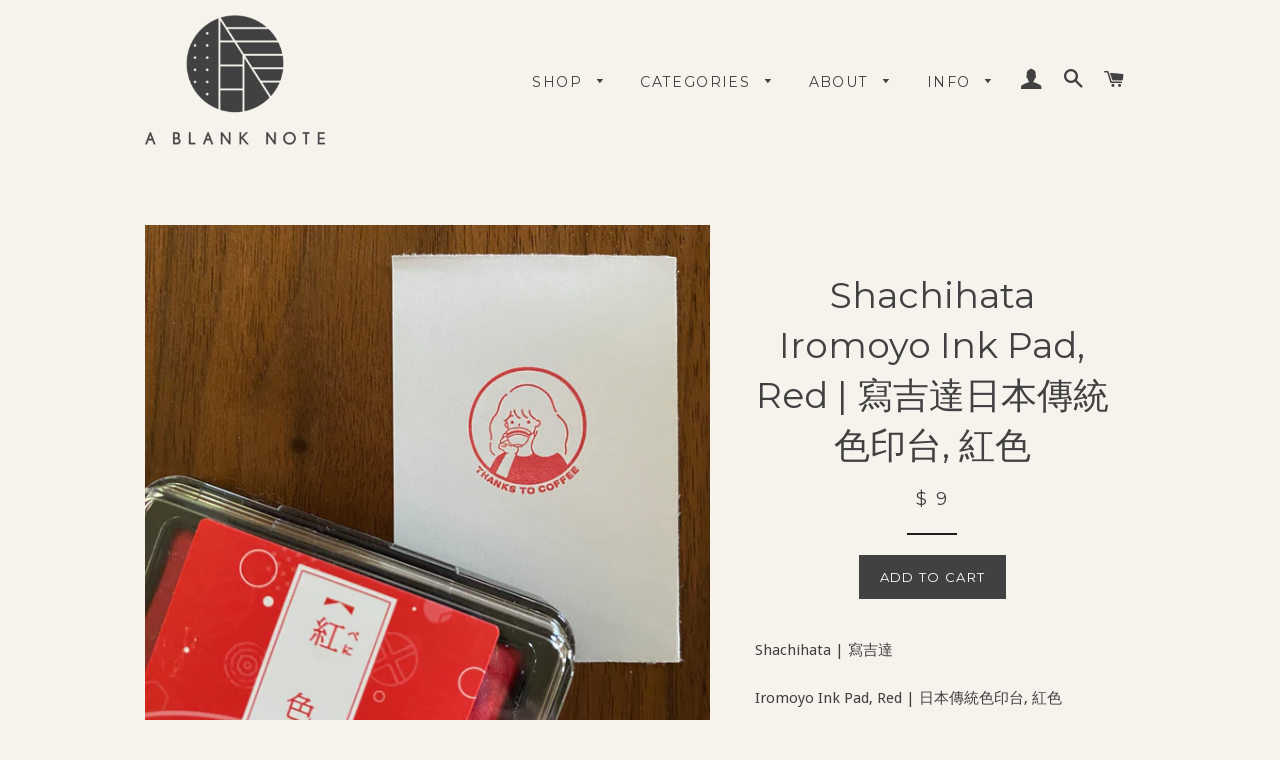

--- FILE ---
content_type: text/html; charset=utf-8
request_url: https://www.ablanknote.com/products/shachihata-iromoyo-ink-pad-red
body_size: 19060
content:
<!doctype html>
<!--[if lt IE 7]><html class="no-js lt-ie9 lt-ie8 lt-ie7" lang="en"> <![endif]-->
<!--[if IE 7]><html class="no-js lt-ie9 lt-ie8" lang="en"> <![endif]-->
<!--[if IE 8]><html class="no-js lt-ie9" lang="en"> <![endif]-->
<!--[if IE 9 ]><html class="ie9 no-js"> <![endif]-->
<!--[if (gt IE 9)|!(IE)]><!--> <html class="no-js"> <!--<![endif]-->
<head>
<!-- Stock Alerts is generated by Ordersify -->
<style type="text/css">
  
</style>
<script type="text/javascript">
  window.ORDERSIFY_BIS = window.ORDERSIFY_BIS || {};
  window.ORDERSIFY_BIS.template = "product";
  window.ORDERSIFY_BIS.shop = "a-blank-note.myshopify.com";
  
  window.ORDERSIFY_BIS.popupSetting = {
    "font_family": "Montserrat",
    "font_size": 14,
    "popup_border_radius": 15,
    "popup_heading_color": "#BFA077",
    "popup_text_color": "#414141",
    "is_message_enable": false,
    "is_sms_enable": false,
    "is_accepts_marketing_enable": false,
    "field_border_radius": 6,
    "popup_button_color": "#ffffff",
    "popup_button_bg_color": "#bfa077",
    "is_float_button": true,
    "float_button_position": "right",
    "float_button_top": 20,
    "float_button_color": "#ffffff",
    "float_button_bg_color": "#BFA077",
    "is_inline_button": false,
    "inline_button_color": "#ffffff",
    "inline_button_bg_color": "#212b36",
    "ignore_collection_ids": "",
    "ignore_product_tags": "",
    "ignore_product_ids": "",
    "is_auto_translation": false,
    "selector": "",
    "selector_position": "right",
    "is_ga": false,
    "is_fp": false
};
  window.ORDERSIFY_BIS.product = {"id":8388618223910,"title":"Shachihata Iromoyo Ink Pad, Red | 寫吉達日本傳統色印台, 紅色","handle":"shachihata-iromoyo-ink-pad-red","description":"\u003cp\u003eShachihata | 寫吉達\u003c\/p\u003e\n\u003cp\u003eIromoyo Ink Pad, Red | 日本傳統色印台, 紅色\u003c\/p\u003e\n\u003cp\u003e\u003cspan data-mce-fragment=\"1\"\u003eSize | 規格: 63mm x 40mm\u003c\/span\u003e\u003c\/p\u003e\n\u003cp\u003eOil-based and acid-free pigment ink. It is also waterproof after completely and quickly drying. 29 colors are available. \u003cbr\u003e\u003c\/p\u003e","published_at":"2023-06-27T13:45:06-07:00","created_at":"2023-06-25T12:12:45-07:00","vendor":"Super Delivery","type":"Stamp","tags":[],"price":900,"price_min":900,"price_max":900,"available":true,"price_varies":false,"compare_at_price":null,"compare_at_price_min":0,"compare_at_price_max":0,"compare_at_price_varies":false,"variants":[{"id":45339048575270,"title":"Default Title","option1":"Default Title","option2":null,"option3":null,"sku":"HAC-1-R","requires_shipping":true,"taxable":true,"featured_image":null,"available":true,"name":"Shachihata Iromoyo Ink Pad, Red | 寫吉達日本傳統色印台, 紅色","public_title":null,"options":["Default Title"],"price":900,"weight":45,"compare_at_price":null,"inventory_quantity":6,"inventory_management":"shopify","inventory_policy":"deny","barcode":"","requires_selling_plan":false,"selling_plan_allocations":[]}],"images":["\/\/www.ablanknote.com\/cdn\/shop\/files\/ShachihataIromoyoInkPad-Red.jpg?v=1687720847"],"featured_image":"\/\/www.ablanknote.com\/cdn\/shop\/files\/ShachihataIromoyoInkPad-Red.jpg?v=1687720847","options":["Title"],"media":[{"alt":null,"id":34205515940134,"position":1,"preview_image":{"aspect_ratio":1.0,"height":3024,"width":3024,"src":"\/\/www.ablanknote.com\/cdn\/shop\/files\/ShachihataIromoyoInkPad-Red.jpg?v=1687720847"},"aspect_ratio":1.0,"height":3024,"media_type":"image","src":"\/\/www.ablanknote.com\/cdn\/shop\/files\/ShachihataIromoyoInkPad-Red.jpg?v=1687720847","width":3024}],"requires_selling_plan":false,"selling_plan_groups":[],"content":"\u003cp\u003eShachihata | 寫吉達\u003c\/p\u003e\n\u003cp\u003eIromoyo Ink Pad, Red | 日本傳統色印台, 紅色\u003c\/p\u003e\n\u003cp\u003e\u003cspan data-mce-fragment=\"1\"\u003eSize | 規格: 63mm x 40mm\u003c\/span\u003e\u003c\/p\u003e\n\u003cp\u003eOil-based and acid-free pigment ink. It is also waterproof after completely and quickly drying. 29 colors are available. \u003cbr\u003e\u003c\/p\u003e"};
  window.ORDERSIFY_BIS.currentVariant = {"id":45339048575270,"title":"Default Title","option1":"Default Title","option2":null,"option3":null,"sku":"HAC-1-R","requires_shipping":true,"taxable":true,"featured_image":null,"available":true,"name":"Shachihata Iromoyo Ink Pad, Red | 寫吉達日本傳統色印台, 紅色","public_title":null,"options":["Default Title"],"price":900,"weight":45,"compare_at_price":null,"inventory_quantity":6,"inventory_management":"shopify","inventory_policy":"deny","barcode":"","requires_selling_plan":false,"selling_plan_allocations":[]};
  window.ORDERSIFY_BIS.translations = {
    en: {
    "inline_button_text": "Notify me",
    "float_button_text": "NOTIFY WHEN AVAILABLE",
    "popup_heading": "Let me know when available",
    "popup_description": "We will send you a notification as soon as this product is available again.",
    "popup_button_text": "NOTIFY ME",
    "popup_note": "We respect your privacy and don't share your email with anybody.",
    "field_email_placeholder": "eg. username@example.com",
    "field_message_placeholder": "Tell something about your requirements to shop",
    "success_text": "You subscribed notification successfully",
    "required_email": "Your email is required",
    "invalid_email": "Your email is invalid",
    "invalid_message": "Your message must be less then 255 characters"
}
  };
</script>
<!-- End of Stock Alerts is generated by Ordersify -->
  <meta name="google-site-verification" content="lKIDi_5f-MxaAbwQ3OWmEGwtrvs23UbtSCSBPF3ygTg" />
  
  <!-- Basic page needs ================================================== -->
  <meta charset="utf-8">
  <meta http-equiv="X-UA-Compatible" content="IE=edge,chrome=1">

  
  <link rel="shortcut icon" href="//www.ablanknote.com/cdn/shop/t/5/assets/favicon.png?v=3574688731047003141463771828" type="image/png" />
  

  <!-- Title and description ================================================== -->
  <title>
  Shachihata Iromoyo Ink Pad, Red | 寫吉達日本傳統色印台, 紅色 &ndash; a blank note
  </title>

  
  <meta name="description" content="Shachihata | 寫吉達 Iromoyo Ink Pad, Red | 日本傳統色印台, 紅色 Size | 規格: 63mm x 40mm Oil-based and acid-free pigment ink. It is also waterproof after completely and quickly drying. 29 colors are available. ">
  

  <!-- Helpers ================================================== -->
  <!-- /snippets/social-meta-tags.liquid -->


  <meta property="og:type" content="product">
  <meta property="og:title" content="Shachihata Iromoyo Ink Pad, Red | 寫吉達日本傳統色印台, 紅色">
  <meta property="og:url" content="https://www.ablanknote.com/products/shachihata-iromoyo-ink-pad-red">
  <meta property="og:description" content="Shachihata | 寫吉達
Iromoyo Ink Pad, Red | 日本傳統色印台, 紅色
Size | 規格: 63mm x 40mm
Oil-based and acid-free pigment ink. It is also waterproof after completely and quickly drying. 29 colors are available. ">
  
    <meta property="og:image" content="http://www.ablanknote.com/cdn/shop/files/ShachihataIromoyoInkPad-Red_grande.jpg?v=1687720847">
    <meta property="og:image:secure_url" content="https://www.ablanknote.com/cdn/shop/files/ShachihataIromoyoInkPad-Red_grande.jpg?v=1687720847">
  
  <meta property="og:price:amount" content="9.00">
  <meta property="og:price:currency" content="USD">

<meta property="og:site_name" content="a blank note">



  <meta name="twitter:card" content="summary">



  <meta name="twitter:title" content="Shachihata Iromoyo Ink Pad, Red | 寫吉達日本傳統色印台, 紅色">
  <meta name="twitter:description" content="Shachihata | 寫吉達
Iromoyo Ink Pad, Red | 日本傳統色印台, 紅色
Size | 規格: 63mm x 40mm
Oil-based and acid-free pigment ink. It is also waterproof after completely and quickly drying. 29 colors are available. ">
  <meta name="twitter:image" content="https://www.ablanknote.com/cdn/shop/files/ShachihataIromoyoInkPad-Red_large.jpg?v=1687720847">
  <meta name="twitter:image:width" content="480">
  <meta name="twitter:image:height" content="480">


  <link rel="canonical" href="https://www.ablanknote.com/products/shachihata-iromoyo-ink-pad-red">
  <meta name="viewport" content="width=device-width,initial-scale=1,shrink-to-fit=no">
  <meta name="theme-color" content="#414141">

  <!-- CSS ================================================== -->
  <link href="//www.ablanknote.com/cdn/shop/t/5/assets/timber.scss.css?v=75713304108400806751757540882" rel="stylesheet" type="text/css" media="all" />
  <link href="//www.ablanknote.com/cdn/shop/t/5/assets/theme.scss.css?v=79789677331457477241757540882" rel="stylesheet" type="text/css" media="all" />
  
  
  
  <link href="//fonts.googleapis.com/css?family=Droid+Sans:400" rel="stylesheet" type="text/css" media="all" />


  
    
    
    <link href="//fonts.googleapis.com/css?family=Montserrat:400" rel="stylesheet" type="text/css" media="all" />
  


  
    
    
    <link href="//fonts.googleapis.com/css?family=Montserrat:400" rel="stylesheet" type="text/css" media="all" />
  



  <!-- Header hook for plugins ================================================== -->
  <script>window.performance && window.performance.mark && window.performance.mark('shopify.content_for_header.start');</script><meta id="shopify-digital-wallet" name="shopify-digital-wallet" content="/12367062/digital_wallets/dialog">
<meta name="shopify-checkout-api-token" content="189b356b3eec0b9f4e93f4d3ff04e66a">
<meta id="in-context-paypal-metadata" data-shop-id="12367062" data-venmo-supported="false" data-environment="production" data-locale="en_US" data-paypal-v4="true" data-currency="USD">
<link rel="alternate" type="application/json+oembed" href="https://www.ablanknote.com/products/shachihata-iromoyo-ink-pad-red.oembed">
<script async="async" src="/checkouts/internal/preloads.js?locale=en-US"></script>
<link rel="preconnect" href="https://shop.app" crossorigin="anonymous">
<script async="async" src="https://shop.app/checkouts/internal/preloads.js?locale=en-US&shop_id=12367062" crossorigin="anonymous"></script>
<script id="apple-pay-shop-capabilities" type="application/json">{"shopId":12367062,"countryCode":"US","currencyCode":"USD","merchantCapabilities":["supports3DS"],"merchantId":"gid:\/\/shopify\/Shop\/12367062","merchantName":"a blank note","requiredBillingContactFields":["postalAddress","email"],"requiredShippingContactFields":["postalAddress","email"],"shippingType":"shipping","supportedNetworks":["visa","masterCard","amex","discover","elo","jcb"],"total":{"type":"pending","label":"a blank note","amount":"1.00"},"shopifyPaymentsEnabled":true,"supportsSubscriptions":true}</script>
<script id="shopify-features" type="application/json">{"accessToken":"189b356b3eec0b9f4e93f4d3ff04e66a","betas":["rich-media-storefront-analytics"],"domain":"www.ablanknote.com","predictiveSearch":true,"shopId":12367062,"locale":"en"}</script>
<script>var Shopify = Shopify || {};
Shopify.shop = "a-blank-note.myshopify.com";
Shopify.locale = "en";
Shopify.currency = {"active":"USD","rate":"1.0"};
Shopify.country = "US";
Shopify.theme = {"name":"Brooklyn","id":103604358,"schema_name":null,"schema_version":null,"theme_store_id":730,"role":"main"};
Shopify.theme.handle = "null";
Shopify.theme.style = {"id":null,"handle":null};
Shopify.cdnHost = "www.ablanknote.com/cdn";
Shopify.routes = Shopify.routes || {};
Shopify.routes.root = "/";</script>
<script type="module">!function(o){(o.Shopify=o.Shopify||{}).modules=!0}(window);</script>
<script>!function(o){function n(){var o=[];function n(){o.push(Array.prototype.slice.apply(arguments))}return n.q=o,n}var t=o.Shopify=o.Shopify||{};t.loadFeatures=n(),t.autoloadFeatures=n()}(window);</script>
<script>
  window.ShopifyPay = window.ShopifyPay || {};
  window.ShopifyPay.apiHost = "shop.app\/pay";
  window.ShopifyPay.redirectState = null;
</script>
<script id="shop-js-analytics" type="application/json">{"pageType":"product"}</script>
<script defer="defer" async type="module" src="//www.ablanknote.com/cdn/shopifycloud/shop-js/modules/v2/client.init-shop-cart-sync_IZsNAliE.en.esm.js"></script>
<script defer="defer" async type="module" src="//www.ablanknote.com/cdn/shopifycloud/shop-js/modules/v2/chunk.common_0OUaOowp.esm.js"></script>
<script type="module">
  await import("//www.ablanknote.com/cdn/shopifycloud/shop-js/modules/v2/client.init-shop-cart-sync_IZsNAliE.en.esm.js");
await import("//www.ablanknote.com/cdn/shopifycloud/shop-js/modules/v2/chunk.common_0OUaOowp.esm.js");

  window.Shopify.SignInWithShop?.initShopCartSync?.({"fedCMEnabled":true,"windoidEnabled":true});

</script>
<script>
  window.Shopify = window.Shopify || {};
  if (!window.Shopify.featureAssets) window.Shopify.featureAssets = {};
  window.Shopify.featureAssets['shop-js'] = {"shop-cart-sync":["modules/v2/client.shop-cart-sync_DLOhI_0X.en.esm.js","modules/v2/chunk.common_0OUaOowp.esm.js"],"init-fed-cm":["modules/v2/client.init-fed-cm_C6YtU0w6.en.esm.js","modules/v2/chunk.common_0OUaOowp.esm.js"],"shop-button":["modules/v2/client.shop-button_BCMx7GTG.en.esm.js","modules/v2/chunk.common_0OUaOowp.esm.js"],"shop-cash-offers":["modules/v2/client.shop-cash-offers_BT26qb5j.en.esm.js","modules/v2/chunk.common_0OUaOowp.esm.js","modules/v2/chunk.modal_CGo_dVj3.esm.js"],"init-windoid":["modules/v2/client.init-windoid_B9PkRMql.en.esm.js","modules/v2/chunk.common_0OUaOowp.esm.js"],"init-shop-email-lookup-coordinator":["modules/v2/client.init-shop-email-lookup-coordinator_DZkqjsbU.en.esm.js","modules/v2/chunk.common_0OUaOowp.esm.js"],"shop-toast-manager":["modules/v2/client.shop-toast-manager_Di2EnuM7.en.esm.js","modules/v2/chunk.common_0OUaOowp.esm.js"],"shop-login-button":["modules/v2/client.shop-login-button_BtqW_SIO.en.esm.js","modules/v2/chunk.common_0OUaOowp.esm.js","modules/v2/chunk.modal_CGo_dVj3.esm.js"],"avatar":["modules/v2/client.avatar_BTnouDA3.en.esm.js"],"pay-button":["modules/v2/client.pay-button_CWa-C9R1.en.esm.js","modules/v2/chunk.common_0OUaOowp.esm.js"],"init-shop-cart-sync":["modules/v2/client.init-shop-cart-sync_IZsNAliE.en.esm.js","modules/v2/chunk.common_0OUaOowp.esm.js"],"init-customer-accounts":["modules/v2/client.init-customer-accounts_DenGwJTU.en.esm.js","modules/v2/client.shop-login-button_BtqW_SIO.en.esm.js","modules/v2/chunk.common_0OUaOowp.esm.js","modules/v2/chunk.modal_CGo_dVj3.esm.js"],"init-shop-for-new-customer-accounts":["modules/v2/client.init-shop-for-new-customer-accounts_JdHXxpS9.en.esm.js","modules/v2/client.shop-login-button_BtqW_SIO.en.esm.js","modules/v2/chunk.common_0OUaOowp.esm.js","modules/v2/chunk.modal_CGo_dVj3.esm.js"],"init-customer-accounts-sign-up":["modules/v2/client.init-customer-accounts-sign-up_D6__K_p8.en.esm.js","modules/v2/client.shop-login-button_BtqW_SIO.en.esm.js","modules/v2/chunk.common_0OUaOowp.esm.js","modules/v2/chunk.modal_CGo_dVj3.esm.js"],"checkout-modal":["modules/v2/client.checkout-modal_C_ZQDY6s.en.esm.js","modules/v2/chunk.common_0OUaOowp.esm.js","modules/v2/chunk.modal_CGo_dVj3.esm.js"],"shop-follow-button":["modules/v2/client.shop-follow-button_XetIsj8l.en.esm.js","modules/v2/chunk.common_0OUaOowp.esm.js","modules/v2/chunk.modal_CGo_dVj3.esm.js"],"lead-capture":["modules/v2/client.lead-capture_DvA72MRN.en.esm.js","modules/v2/chunk.common_0OUaOowp.esm.js","modules/v2/chunk.modal_CGo_dVj3.esm.js"],"shop-login":["modules/v2/client.shop-login_ClXNxyh6.en.esm.js","modules/v2/chunk.common_0OUaOowp.esm.js","modules/v2/chunk.modal_CGo_dVj3.esm.js"],"payment-terms":["modules/v2/client.payment-terms_CNlwjfZz.en.esm.js","modules/v2/chunk.common_0OUaOowp.esm.js","modules/v2/chunk.modal_CGo_dVj3.esm.js"]};
</script>
<script>(function() {
  var isLoaded = false;
  function asyncLoad() {
    if (isLoaded) return;
    isLoaded = true;
    var urls = ["https:\/\/cdn.ordersify.com\/resources\/product-alerts\/sdk.1.0.0.js?shop=a-blank-note.myshopify.com","https:\/\/cdn.hextom.com\/js\/freeshippingbar.js?shop=a-blank-note.myshopify.com"];
    for (var i = 0; i < urls.length; i++) {
      var s = document.createElement('script');
      s.type = 'text/javascript';
      s.async = true;
      s.src = urls[i];
      var x = document.getElementsByTagName('script')[0];
      x.parentNode.insertBefore(s, x);
    }
  };
  if(window.attachEvent) {
    window.attachEvent('onload', asyncLoad);
  } else {
    window.addEventListener('load', asyncLoad, false);
  }
})();</script>
<script id="__st">var __st={"a":12367062,"offset":-28800,"reqid":"668895b9-e62a-43b2-aa90-6ffa2992bcbe-1768422199","pageurl":"www.ablanknote.com\/products\/shachihata-iromoyo-ink-pad-red","u":"137da4d892aa","p":"product","rtyp":"product","rid":8388618223910};</script>
<script>window.ShopifyPaypalV4VisibilityTracking = true;</script>
<script id="captcha-bootstrap">!function(){'use strict';const t='contact',e='account',n='new_comment',o=[[t,t],['blogs',n],['comments',n],[t,'customer']],c=[[e,'customer_login'],[e,'guest_login'],[e,'recover_customer_password'],[e,'create_customer']],r=t=>t.map((([t,e])=>`form[action*='/${t}']:not([data-nocaptcha='true']) input[name='form_type'][value='${e}']`)).join(','),a=t=>()=>t?[...document.querySelectorAll(t)].map((t=>t.form)):[];function s(){const t=[...o],e=r(t);return a(e)}const i='password',u='form_key',d=['recaptcha-v3-token','g-recaptcha-response','h-captcha-response',i],f=()=>{try{return window.sessionStorage}catch{return}},m='__shopify_v',_=t=>t.elements[u];function p(t,e,n=!1){try{const o=window.sessionStorage,c=JSON.parse(o.getItem(e)),{data:r}=function(t){const{data:e,action:n}=t;return t[m]||n?{data:e,action:n}:{data:t,action:n}}(c);for(const[e,n]of Object.entries(r))t.elements[e]&&(t.elements[e].value=n);n&&o.removeItem(e)}catch(o){console.error('form repopulation failed',{error:o})}}const l='form_type',E='cptcha';function T(t){t.dataset[E]=!0}const w=window,h=w.document,L='Shopify',v='ce_forms',y='captcha';let A=!1;((t,e)=>{const n=(g='f06e6c50-85a8-45c8-87d0-21a2b65856fe',I='https://cdn.shopify.com/shopifycloud/storefront-forms-hcaptcha/ce_storefront_forms_captcha_hcaptcha.v1.5.2.iife.js',D={infoText:'Protected by hCaptcha',privacyText:'Privacy',termsText:'Terms'},(t,e,n)=>{const o=w[L][v],c=o.bindForm;if(c)return c(t,g,e,D).then(n);var r;o.q.push([[t,g,e,D],n]),r=I,A||(h.body.append(Object.assign(h.createElement('script'),{id:'captcha-provider',async:!0,src:r})),A=!0)});var g,I,D;w[L]=w[L]||{},w[L][v]=w[L][v]||{},w[L][v].q=[],w[L][y]=w[L][y]||{},w[L][y].protect=function(t,e){n(t,void 0,e),T(t)},Object.freeze(w[L][y]),function(t,e,n,w,h,L){const[v,y,A,g]=function(t,e,n){const i=e?o:[],u=t?c:[],d=[...i,...u],f=r(d),m=r(i),_=r(d.filter((([t,e])=>n.includes(e))));return[a(f),a(m),a(_),s()]}(w,h,L),I=t=>{const e=t.target;return e instanceof HTMLFormElement?e:e&&e.form},D=t=>v().includes(t);t.addEventListener('submit',(t=>{const e=I(t);if(!e)return;const n=D(e)&&!e.dataset.hcaptchaBound&&!e.dataset.recaptchaBound,o=_(e),c=g().includes(e)&&(!o||!o.value);(n||c)&&t.preventDefault(),c&&!n&&(function(t){try{if(!f())return;!function(t){const e=f();if(!e)return;const n=_(t);if(!n)return;const o=n.value;o&&e.removeItem(o)}(t);const e=Array.from(Array(32),(()=>Math.random().toString(36)[2])).join('');!function(t,e){_(t)||t.append(Object.assign(document.createElement('input'),{type:'hidden',name:u})),t.elements[u].value=e}(t,e),function(t,e){const n=f();if(!n)return;const o=[...t.querySelectorAll(`input[type='${i}']`)].map((({name:t})=>t)),c=[...d,...o],r={};for(const[a,s]of new FormData(t).entries())c.includes(a)||(r[a]=s);n.setItem(e,JSON.stringify({[m]:1,action:t.action,data:r}))}(t,e)}catch(e){console.error('failed to persist form',e)}}(e),e.submit())}));const S=(t,e)=>{t&&!t.dataset[E]&&(n(t,e.some((e=>e===t))),T(t))};for(const o of['focusin','change'])t.addEventListener(o,(t=>{const e=I(t);D(e)&&S(e,y())}));const B=e.get('form_key'),M=e.get(l),P=B&&M;t.addEventListener('DOMContentLoaded',(()=>{const t=y();if(P)for(const e of t)e.elements[l].value===M&&p(e,B);[...new Set([...A(),...v().filter((t=>'true'===t.dataset.shopifyCaptcha))])].forEach((e=>S(e,t)))}))}(h,new URLSearchParams(w.location.search),n,t,e,['guest_login'])})(!0,!0)}();</script>
<script integrity="sha256-4kQ18oKyAcykRKYeNunJcIwy7WH5gtpwJnB7kiuLZ1E=" data-source-attribution="shopify.loadfeatures" defer="defer" src="//www.ablanknote.com/cdn/shopifycloud/storefront/assets/storefront/load_feature-a0a9edcb.js" crossorigin="anonymous"></script>
<script crossorigin="anonymous" defer="defer" src="//www.ablanknote.com/cdn/shopifycloud/storefront/assets/shopify_pay/storefront-65b4c6d7.js?v=20250812"></script>
<script data-source-attribution="shopify.dynamic_checkout.dynamic.init">var Shopify=Shopify||{};Shopify.PaymentButton=Shopify.PaymentButton||{isStorefrontPortableWallets:!0,init:function(){window.Shopify.PaymentButton.init=function(){};var t=document.createElement("script");t.src="https://www.ablanknote.com/cdn/shopifycloud/portable-wallets/latest/portable-wallets.en.js",t.type="module",document.head.appendChild(t)}};
</script>
<script data-source-attribution="shopify.dynamic_checkout.buyer_consent">
  function portableWalletsHideBuyerConsent(e){var t=document.getElementById("shopify-buyer-consent"),n=document.getElementById("shopify-subscription-policy-button");t&&n&&(t.classList.add("hidden"),t.setAttribute("aria-hidden","true"),n.removeEventListener("click",e))}function portableWalletsShowBuyerConsent(e){var t=document.getElementById("shopify-buyer-consent"),n=document.getElementById("shopify-subscription-policy-button");t&&n&&(t.classList.remove("hidden"),t.removeAttribute("aria-hidden"),n.addEventListener("click",e))}window.Shopify?.PaymentButton&&(window.Shopify.PaymentButton.hideBuyerConsent=portableWalletsHideBuyerConsent,window.Shopify.PaymentButton.showBuyerConsent=portableWalletsShowBuyerConsent);
</script>
<script data-source-attribution="shopify.dynamic_checkout.cart.bootstrap">document.addEventListener("DOMContentLoaded",(function(){function t(){return document.querySelector("shopify-accelerated-checkout-cart, shopify-accelerated-checkout")}if(t())Shopify.PaymentButton.init();else{new MutationObserver((function(e,n){t()&&(Shopify.PaymentButton.init(),n.disconnect())})).observe(document.body,{childList:!0,subtree:!0})}}));
</script>
<script id='scb4127' type='text/javascript' async='' src='https://www.ablanknote.com/cdn/shopifycloud/privacy-banner/storefront-banner.js'></script><link id="shopify-accelerated-checkout-styles" rel="stylesheet" media="screen" href="https://www.ablanknote.com/cdn/shopifycloud/portable-wallets/latest/accelerated-checkout-backwards-compat.css" crossorigin="anonymous">
<style id="shopify-accelerated-checkout-cart">
        #shopify-buyer-consent {
  margin-top: 1em;
  display: inline-block;
  width: 100%;
}

#shopify-buyer-consent.hidden {
  display: none;
}

#shopify-subscription-policy-button {
  background: none;
  border: none;
  padding: 0;
  text-decoration: underline;
  font-size: inherit;
  cursor: pointer;
}

#shopify-subscription-policy-button::before {
  box-shadow: none;
}

      </style>

<script>window.performance && window.performance.mark && window.performance.mark('shopify.content_for_header.end');</script>
  <!-- /snippets/oldIE-js.liquid -->


<!--[if lt IE 9]>
<script src="//cdnjs.cloudflare.com/ajax/libs/html5shiv/3.7.2/html5shiv.min.js" type="text/javascript"></script>
<script src="//www.ablanknote.com/cdn/shop/t/5/assets/respond.min.js?v=52248677837542619231462502906" type="text/javascript"></script>
<link href="//www.ablanknote.com/cdn/shop/t/5/assets/respond-proxy.html" id="respond-proxy" rel="respond-proxy" />
<link href="//www.ablanknote.com/search?q=c9e5c26e57cdf18df0b0d3aabc34803a" id="respond-redirect" rel="respond-redirect" />
<script src="//www.ablanknote.com/search?q=c9e5c26e57cdf18df0b0d3aabc34803a" type="text/javascript"></script>
<![endif]-->


<!--[if (lte IE 9) ]><script src="//www.ablanknote.com/cdn/shop/t/5/assets/match-media.min.js?1699" type="text/javascript"></script><![endif]-->


  <script src="//ajax.googleapis.com/ajax/libs/jquery/1.11.0/jquery.min.js" type="text/javascript"></script>
  <script src="//www.ablanknote.com/cdn/shop/t/5/assets/modernizr.min.js?v=21391054748206432451462502905" type="text/javascript"></script>

  
  
<!-- BEGIN app block: shopify://apps/stockify/blocks/app-embed/fe0b1a15-c32f-430a-818f-cf2a8929e650 --><meta name="stockify-picker" content="https://cdn.shopify.com/extensions/c694c652-d8ab-41bb-9a3e-6e6f39500e2a/stockify-28/assets/picker.js">
<script>
    window.Stockify = window.Stockify || {};
    (function () {
        this.locales = {
            "preorder": "Pre-order",
            "coming_soon": "Coming Soon",
            "add_to_cart": "Add to cart",
            "on_sale": "Sale",
            "sold_out": "Sold out",
            "unavailable": "Unavailable",
            "unlimited": "Unlimited",
            "one_time_purchase": "One-time purchase",
            "coming_soon_countdown": "Launching in",
            "preorder_ending_countdown": "Pre-order ends in",
            "option_ending_countdown": "Option ends in",
            "pre_order_price": "Pre-order price",
            "final_price": "Final price",
        };
        this.cartPlans = {};
        this.settings = {"preset":"dawn","priceSelectors":".price","priceRegularSelectors":".price__regular .price-item--regular,.price__sale .price-item--sale","compareAtPriceSelectors":".price__sale .price-item--regular","priceBadgeSelectors":".price .badge","atcBtnSelectors":"input[name='checkout'],input[value='Checkout'],button[name='checkout'],[href$='checkout'],button[value='Checkout'],input[name='goto_pp'],button[name='goto_pp'],input[name='goto_gc'],button[name='goto_gc']","checkoutBtnSelectors":"form[action*=\"/cart/add\"] button[name=\"add\"][type=\"submit\"]"};
        this.settings.baseUrl = '/';
        this.updateBeforeCheckout = true;
        this.presets = {"BUTTON":[{"id":"a3mxe","typo":{"font-size":"13px","font-style":"","font-weight":"","line-height":"20px","letter-spacing":"","text-transform":"","text-decoration":""},"title":"Primary","border":{"color":"","style":"","radius":{"topLeft":"6px","topRight":"6px","bottomLeft":"6px","bottomRight":"6px"},"widths":{"top":"0px","left":"0px","right":"0px","bottom":"0px"},"overflow":""},"iconColor":"#ffffff","isDefault":true,"textColor":"#FFFFFF","border_hover":{"color":"","style":"","radius":{"topLeft":"6px","topRight":"6px","bottomLeft":"6px","bottomRight":"6px"},"widths":{"top":"0px","left":"0px","right":"0px","bottom":"0px"},"overflow":""},"button_padding":{"top":"6px","left":"12px","right":"12px","bottom":"6px"},"backgroundColor":"#303030","iconColor_hover":"#ffffff","textColor_hover":"#ffffff","backgroundColor_hover":"#303030"},{"id":"vcpGk","typo":{"font-size":"13px","font-style":"","font-weight":"","line-height":"20px","letter-spacing":"","text-transform":"","text-decoration":""},"title":"Secondary","border":{"color":"","style":"","radius":{"topLeft":"6px","topRight":"6px","bottomLeft":"6px","bottomRight":"6px"},"widths":{"top":"0px","left":"0px","right":"0px","bottom":"0px"},"overflow":""},"iconColor":"#303030","textColor":"#303030","border_hover":{"color":"","style":"","radius":{"topLeft":"6px","topRight":"6px","bottomLeft":"6px","bottomRight":"6px"},"widths":{"top":"0px","left":"0px","right":"0px","bottom":"0px"},"overflow":""},"button_padding":{"top":"6px","left":"12px","right":"12px","bottom":"6px"},"backgroundColor":"#E3E3E3","iconColor_hover":"#303030","textColor_hover":"#303030","backgroundColor_hover":"#E3E3E3"},{"id":"wS9oZ","typo":{"font-size":"13px","font-style":"","font-weight":"","line-height":"20px","letter-spacing":"","text-transform":"","text-decoration":""},"title":"Accent","border":{"color":"","style":"","radius":{"topLeft":"6px","topRight":"6px","bottomLeft":"6px","bottomRight":"6px"},"widths":{"top":"0px","left":"0px","right":"0px","bottom":"0px"},"overflow":""},"iconColor":"#ffffff","textColor":"#FFFFFF","border_hover":{"color":"","style":"","radius":{"topLeft":"6px","topRight":"6px","bottomLeft":"6px","bottomRight":"6px"},"widths":{"top":"0px","left":"0px","right":"0px","bottom":"0px"},"overflow":""},"button_padding":{"top":"6px","left":"12px","right":"12px","bottom":"6px"},"backgroundColor":"#29845A","iconColor_hover":"#ffffff","textColor_hover":"#ffffff","backgroundColor_hover":"#29845A"},{"id":"ITQPG","typo":{"font-size":"13px","font-style":"","font-weight":"","line-height":"20px","letter-spacing":"","text-transform":"","text-decoration":""},"title":"Warning","border":{"color":"","style":"","radius":{"topLeft":"6px","topRight":"6px","bottomLeft":"6px","bottomRight":"6px"},"widths":{"top":"0px","left":"0px","right":"0px","bottom":"0px"},"overflow":""},"iconColor":"#ffffff","textColor":"#FFFFFF","border_hover":{"color":"","style":"","radius":{"topLeft":"6px","topRight":"6px","bottomLeft":"6px","bottomRight":"6px"},"widths":{"top":"0px","left":"0px","right":"0px","bottom":"0px"},"overflow":""},"button_padding":{"top":"6px","left":"12px","right":"12px","bottom":"6px"},"backgroundColor":"#E51C00","iconColor_hover":"#ffffff","textColor_hover":"#ffffff","backgroundColor_hover":"#E51C00"},{"id":"o7uKT","typo":{"font-size":"13px","font-style":"","font-weight":"","line-height":"20px","letter-spacing":"","text-transform":"","text-decoration":""},"title":"Round","border":{"color":"#E3E3E3","style":"solid","radius":{"topLeft":"1000px","topRight":"1000px","bottomLeft":"1000px","bottomRight":"1000px"},"widths":{"top":"1px","left":"1px","right":"1px","bottom":"1px"},"overflow":""},"iconColor":"#303030","textColor":"#303030","border_hover":{"color":"#e3e3e3","style":"solid","radius":{"topLeft":"1000px","topRight":"1000px","bottomLeft":"1000px","bottomRight":"1000px"},"widths":{"top":"1px","left":"1px","right":"1px","bottom":"1px"},"overflow":""},"button_padding":{"top":"6px","left":"16px","right":"16px","bottom":"6px"},"backgroundColor":"#FFFFFF","iconColor_hover":"#303030","textColor_hover":"#303030","backgroundColor_hover":"#ffffff"},{"id":"eNTO6","typo":{"font-size":"13px","font-style":"","font-weight":"","line-height":"20px","letter-spacing":"","text-transform":"","text-decoration":""},"title":"Default","border":{"color":"","style":"","radius":{"topLeft":"0px","topRight":"0px","bottomLeft":"0px","bottomRight":"0px"},"widths":{"top":"0px","left":"0px","right":"0px","bottom":"0px"},"overflow":""},"iconColor":"#FFFFFF","textColor":"#FFFFFF","border_hover":{"color":"","style":"","radius":{"topLeft":"0px","topRight":"0px","bottomLeft":"0px","bottomRight":"0px"},"widths":{"top":"0px","left":"0px","right":"0px","bottom":"0px"},"overflow":""},"button_padding":{"top":"6px","left":"12px","right":"12px","bottom":"6px"},"backgroundColor":"#303030","iconColor_hover":"#FFFFFF","textColor_hover":"#FFFFFF","backgroundColor_hover":"#303030"}],"COUNTDOWN":[{"id":"n1O8A","gap":"8px","title":"Default","border":{"color":"#e3e3e3","style":"solid","radius":{"topLeft":"6px","topRight":"6px","bottomLeft":"6px","bottomRight":"6px"},"widths":{"top":"1px","left":"1px","right":"1px","bottom":"1px"},"overflow":""},"delimiter":"delimiter_:","direction":"column","isDefault":true,"textColor":"#616161","numberColor":"#303030","time_format":"timeFormat_1","delimiterColor":"#4A4A4A"},{"id":"wKExW","gap":"8px","title":"Style 1","border":{"color":"","style":"","radius":{"topLeft":"6px","topRight":"6px","bottomLeft":"6px","bottomRight":"6px"},"widths":{"top":"0px","left":"0px","right":"0px","bottom":"0px"},"overflow":""},"padding":{"top":"8px","left":"16px","right":"16px","bottom":"8px"},"textTypo":{"font-size":"11px","font-style":"","font-weight":"","line-height":"12px","letter-spacing":"","text-transform":"","text-decoration":""},"delimiter":"delimiter_|","direction":"column","textColor":"#B5B5B5","numberTypo":{"font-size":"14px","font-style":"","font-weight":"","line-height":"20px","letter-spacing":"","text-transform":"","text-decoration":""},"numberColor":"#ffffff","time_format":"timeFormat_1","delimiterColor":"#cccccc","backgroundColor":"#303030"},{"id":"kwX7C","gap":"2px","title":"Style 2","border":{"color":"#EF4D2F","style":"solid","radius":{"topLeft":"6px","topRight":"6px","bottomLeft":"6px","bottomRight":"6px"},"widths":{"top":"1px","left":"1px","right":"1px","bottom":"1px"},"overflow":""},"padding":{"top":"12px","left":"12px","right":"12px","bottom":"12px"},"textTypo":{"font-size":"11px","font-style":"","font-weight":"","line-height":"12px","letter-spacing":"","text-transform":"","text-decoration":""},"delimiter":"delimiter_/","direction":"row","textColor":"#616161","numberTypo":{"font-size":"14px","font-style":"","font-weight":"","line-height":"20px","letter-spacing":"","text-transform":"","text-decoration":""},"numberColor":"#EF4D2F","time_format":"timeFormat_1","delimiterColor":"#B5B5B5","backgroundColor":"rgba(255, 255, 255, 0)"},{"id":"n8IwO","gap":"4px","title":"Style 3","border":{"color":"","style":"","radius":{"topLeft":"1000px","topRight":"1000px","bottomLeft":"1000px","bottomRight":"1000px"},"widths":{"top":"0px","left":"0px","right":"0px","bottom":"0px"},"overflow":""},"padding":{"top":"8px","left":"16px","right":"16px","bottom":"8px"},"textTypo":{"font-size":"11px","font-style":"","font-weight":"","line-height":"12px","letter-spacing":"","text-transform":"","text-decoration":""},"delimiter":"delimiter_:","direction":"row","textColor":"#E3E3E3","numberTypo":{"font-size":"14px","font-style":"","font-weight":"","line-height":"20px","letter-spacing":"","text-transform":"","text-decoration":""},"numberColor":"#ffffff","time_format":"timeFormat_3","delimiterColor":"#ffffff","backgroundColor":"#8051FF"}],"ROADMAP":[{"id":"ZWldF","title":"Default","isDefault":true,"icon_color":"#EF4D2F","text_color":"#303030","datetime_color":"#ffffff","datetime_border":{"color":"","style":"","radius":{"topLeft":"4px","topRight":"4px","bottomLeft":"4px","bottomRight":"4px"},"widths":{"top":"0px","left":"0px","right":"0px","bottom":"0px"},"overflow":""},"datetime_padding":{"top":"4px","left":"8px","right":"8px","bottom":"4px"},"checkpoints_color":"#ffffff","checkpoints_style":"dot","line_active_color":"#B5B5B5","additionInfo_color":"#ffffff","progressLine_color":"#EF4D2F","progressLine_style":"style_1","datetime_background":"#6865DD","additionInfo_background":"#303030","progressLine_background":"#E3E3E3","checkpoints_color_active":"#EF4D2F"},{"id":"FfEQB","title":"Style 1","icon_color":"#6B3EEF","text_color":"#303030","datetime_color":"#ffffff","datetime_border":{"color":"","style":"","radius":{"topLeft":"4px","topRight":"4px","bottomLeft":"4px","bottomRight":"4px"},"widths":{"top":"0px","left":"0px","right":"0px","bottom":"0px"},"overflow":""},"checkpoints_color":"#6B3EEF","checkpoints_style":"radius","line_active_color":"#B5B5B5","additionInfo_color":"#4A4A4A","progressLine_color":"#6B3EEF","progressLine_style":"style_2","datetime_background":"#F95BC7","additionInfo_background":"rgba(255, 0, 0, 0)","progressLine_background":"#E3E3E3","checkpoints_color_active":"#6B3EEF"}],"PURCHASE_OPTIONS":[{"id":"Fa11d","title":"Default","border":{"color":"#E3E3E3","style":"solid","radius":{"topLeft":"6px","topRight":"6px","bottomLeft":"6px","bottomRight":"6px"},"widths":{"top":"1px","left":"1px","right":"1px","bottom":"1px"},"overflow":""},"descTypo":{"font-size":"12px","font-style":"","font-weight":"","line-height":"16px","letter-spacing":"","text-transform":"","text-decoration":""},"badgeTypo":{"font-size":"12px","font-style":"","font-weight":"","line-height":"16px","letter-spacing":"","text-transform":"","text-decoration":""},"isDefault":true,"titleTypo":{"font-size":"13px","font-style":"","font-weight":"","line-height":"20px","letter-spacing":"","text-transform":"","text-decoration":""},"badgeColor":"#0C5132","titleColor":"#303030","badgeBorder":{"color":"","style":"","radius":{"topLeft":"8px","topRight":"8px","bottomLeft":"8px","bottomRight":"8px"},"widths":{"top":"","left":"","right":"","bottom":""},"overflow":""},"choice_style":"options_1","border_active":{"color":"#e3e3e3","style":"solid","radius":{"topLeft":"6px","topRight":"6px","bottomLeft":"6px","bottomRight":"6px"},"widths":{"top":"1px","left":"1px","right":"1px","bottom":"1px"},"overflow":""},"backgroundColor":"#ffffff","badgeBackground":"#CDFEE1","opacity_disable":"0.5","descriptionColor":"#616161","badgeColor_active":"#0C5132","titleColor_active":"#303030","badgeColor_disable":"#0C5132","titleColor_disable":"#303030","backgroundColor_active":"#ffffff","badgeBackground_active":"#CDFEE1","choiceListColor_active":"#303030","backgroundColor_disable":"#ffffff","badgeBackground_disable":"#CDFEE1","descriptionColor_active":"#616161"},{"id":"60Fpo","title":"Style 1","border":{"color":"#E3E3E3","style":"solid","radius":{"topLeft":"6px","topRight":"6px","bottomLeft":"6px","bottomRight":"6px"},"widths":{"top":"1px","left":"1px","right":"1px","bottom":"1px"},"overflow":""},"descTypo":{"font-size":"12px","font-style":"","font-weight":"","line-height":"16px","letter-spacing":"","text-transform":"","text-decoration":""},"badgeTypo":{"font-size":"12px","font-style":"","font-weight":"","line-height":"16px","letter-spacing":"","text-transform":"","text-decoration":""},"titleTypo":{"font-size":"13px","font-style":"","font-weight":"","line-height":"20px","letter-spacing":"","text-transform":"","text-decoration":""},"badgeColor":"#51430C","titleColor":"#303030","badgeBorder":{"color":"","style":"","radius":{"topLeft":"100px","topRight":"100px","bottomLeft":"100px","bottomRight":"100px"},"widths":{"top":"","left":"","right":"","bottom":""},"overflow":""},"choice_style":"options_2","border_active":{"color":"#E3E3E3","style":"solid","radius":{"topLeft":"6px","topRight":"6px","bottomLeft":"6px","bottomRight":"6px"},"widths":{"top":"1px","left":"1px","right":"1px","bottom":"1px"},"overflow":""},"backgroundColor":"#ffffff","badgeBackground":"#FEF3CD","opacity_disable":"0.5","descriptionColor":"#616161","badgeColor_active":"#51430C","titleColor_active":"#303030","badgeColor_disable":"#616161","titleColor_disable":"#303030","backgroundColor_active":"#ffffff","badgeBackground_active":"#FEF3CD","choiceListColor_active":"#6865DD","backgroundColor_disable":"#ffffff","badgeBackground_disable":"#FEF3CD","descriptionColor_active":"#616161"},{"id":"FTmc2","title":"Style 2","border":{"color":"#E3E3E3","style":"solid","radius":{"topLeft":"6px","topRight":"6px","bottomLeft":"6px","bottomRight":"6px"},"widths":{"top":"1px","left":"1px","right":"1px","bottom":"1px"},"overflow":""},"descTypo":{"font-size":"12px","font-style":"","font-weight":"","line-height":"16px","letter-spacing":"","text-transform":"","text-decoration":""},"badgeTypo":{"font-size":"12px","font-style":"","font-weight":"","line-height":"16px","letter-spacing":"","text-transform":"","text-decoration":""},"titleTypo":{"font-size":"13px","font-style":"","font-weight":"","line-height":"20px","letter-spacing":"","text-transform":"","text-decoration":""},"badgeColor":"#51210C","titleColor":"#303030","badgeBorder":{"color":"","style":"","radius":{"topLeft":"4px","topRight":"4px","bottomLeft":"4px","bottomRight":"4px"},"widths":{"top":"","left":"","right":"","bottom":""},"overflow":""},"choice_style":"options_3","border_active":{"color":"#D33500","style":"solid","radius":{"topLeft":"6px","topRight":"6px","bottomLeft":"6px","bottomRight":"6px"},"widths":{"top":"2px","left":"2px","right":"2px","bottom":"2px"},"overflow":""},"backgroundColor":"#ffffff","badgeBackground":"#FED8CD","opacity_disable":"0.5","descriptionColor":"#616161","badgeColor_active":"#51210C","titleColor_active":"#303030","badgeColor_disable":"#51210C","titleColor_disable":"#303030","backgroundColor_active":"#ffffff","badgeBackground_active":"#FED8CD","backgroundColor_disable":"#ffffff","badgeBackground_disable":"#FED8CD","descriptionColor_active":"#616161"}]};
        this.requiresSellingPlan = false;
    }.bind(window.Stockify))();
    (function() {
        "use strict";
        let script = null;
        let interval;
        let src = '';
        const onMessage = (evt) => {
            if (evt.data?.action && evt.data.action === "STOCKIFY_PICKER_READY" && !script && src.length) {
                script = document.createElement('script');
                script.src = src;
                document.body.appendChild(script);
                interval = setInterval((function() {
                    if (!window.opener || window.opener.closed) {
                        clearInterval(interval);
                        window.close();
                    }
                }), 1000);
                window.removeEventListener('message', onMessage);
            }
        };
        window.addEventListener('message', onMessage);
        document.addEventListener('DOMContentLoaded', () => {
            if (!window.opener) {
                return;
            }
            window.opener.postMessage({
                action: "STOCKIFY_PICKER_INIT"
            }, "https://stockify.nitroapps.io");
            src = document.querySelector('meta[name="stockify-picker"]').getAttribute("content");
        });
    })();
    if(window.Shopify && window.Shopify.designMode && window.top && window.top.opener){
            window.addEventListener("load", function(){
                window.top.opener.postMessage({
                    action: "stockify:loaded",
                }, "*");
            });
        }
</script>
<script type="module" src="https://cdn.shopify.com/extensions/c694c652-d8ab-41bb-9a3e-6e6f39500e2a/stockify-28/assets/stockify.js"></script>

<!-- END app block --><link href="https://monorail-edge.shopifysvc.com" rel="dns-prefetch">
<script>(function(){if ("sendBeacon" in navigator && "performance" in window) {try {var session_token_from_headers = performance.getEntriesByType('navigation')[0].serverTiming.find(x => x.name == '_s').description;} catch {var session_token_from_headers = undefined;}var session_cookie_matches = document.cookie.match(/_shopify_s=([^;]*)/);var session_token_from_cookie = session_cookie_matches && session_cookie_matches.length === 2 ? session_cookie_matches[1] : "";var session_token = session_token_from_headers || session_token_from_cookie || "";function handle_abandonment_event(e) {var entries = performance.getEntries().filter(function(entry) {return /monorail-edge.shopifysvc.com/.test(entry.name);});if (!window.abandonment_tracked && entries.length === 0) {window.abandonment_tracked = true;var currentMs = Date.now();var navigation_start = performance.timing.navigationStart;var payload = {shop_id: 12367062,url: window.location.href,navigation_start,duration: currentMs - navigation_start,session_token,page_type: "product"};window.navigator.sendBeacon("https://monorail-edge.shopifysvc.com/v1/produce", JSON.stringify({schema_id: "online_store_buyer_site_abandonment/1.1",payload: payload,metadata: {event_created_at_ms: currentMs,event_sent_at_ms: currentMs}}));}}window.addEventListener('pagehide', handle_abandonment_event);}}());</script>
<script id="web-pixels-manager-setup">(function e(e,d,r,n,o){if(void 0===o&&(o={}),!Boolean(null===(a=null===(i=window.Shopify)||void 0===i?void 0:i.analytics)||void 0===a?void 0:a.replayQueue)){var i,a;window.Shopify=window.Shopify||{};var t=window.Shopify;t.analytics=t.analytics||{};var s=t.analytics;s.replayQueue=[],s.publish=function(e,d,r){return s.replayQueue.push([e,d,r]),!0};try{self.performance.mark("wpm:start")}catch(e){}var l=function(){var e={modern:/Edge?\/(1{2}[4-9]|1[2-9]\d|[2-9]\d{2}|\d{4,})\.\d+(\.\d+|)|Firefox\/(1{2}[4-9]|1[2-9]\d|[2-9]\d{2}|\d{4,})\.\d+(\.\d+|)|Chrom(ium|e)\/(9{2}|\d{3,})\.\d+(\.\d+|)|(Maci|X1{2}).+ Version\/(15\.\d+|(1[6-9]|[2-9]\d|\d{3,})\.\d+)([,.]\d+|)( \(\w+\)|)( Mobile\/\w+|) Safari\/|Chrome.+OPR\/(9{2}|\d{3,})\.\d+\.\d+|(CPU[ +]OS|iPhone[ +]OS|CPU[ +]iPhone|CPU IPhone OS|CPU iPad OS)[ +]+(15[._]\d+|(1[6-9]|[2-9]\d|\d{3,})[._]\d+)([._]\d+|)|Android:?[ /-](13[3-9]|1[4-9]\d|[2-9]\d{2}|\d{4,})(\.\d+|)(\.\d+|)|Android.+Firefox\/(13[5-9]|1[4-9]\d|[2-9]\d{2}|\d{4,})\.\d+(\.\d+|)|Android.+Chrom(ium|e)\/(13[3-9]|1[4-9]\d|[2-9]\d{2}|\d{4,})\.\d+(\.\d+|)|SamsungBrowser\/([2-9]\d|\d{3,})\.\d+/,legacy:/Edge?\/(1[6-9]|[2-9]\d|\d{3,})\.\d+(\.\d+|)|Firefox\/(5[4-9]|[6-9]\d|\d{3,})\.\d+(\.\d+|)|Chrom(ium|e)\/(5[1-9]|[6-9]\d|\d{3,})\.\d+(\.\d+|)([\d.]+$|.*Safari\/(?![\d.]+ Edge\/[\d.]+$))|(Maci|X1{2}).+ Version\/(10\.\d+|(1[1-9]|[2-9]\d|\d{3,})\.\d+)([,.]\d+|)( \(\w+\)|)( Mobile\/\w+|) Safari\/|Chrome.+OPR\/(3[89]|[4-9]\d|\d{3,})\.\d+\.\d+|(CPU[ +]OS|iPhone[ +]OS|CPU[ +]iPhone|CPU IPhone OS|CPU iPad OS)[ +]+(10[._]\d+|(1[1-9]|[2-9]\d|\d{3,})[._]\d+)([._]\d+|)|Android:?[ /-](13[3-9]|1[4-9]\d|[2-9]\d{2}|\d{4,})(\.\d+|)(\.\d+|)|Mobile Safari.+OPR\/([89]\d|\d{3,})\.\d+\.\d+|Android.+Firefox\/(13[5-9]|1[4-9]\d|[2-9]\d{2}|\d{4,})\.\d+(\.\d+|)|Android.+Chrom(ium|e)\/(13[3-9]|1[4-9]\d|[2-9]\d{2}|\d{4,})\.\d+(\.\d+|)|Android.+(UC? ?Browser|UCWEB|U3)[ /]?(15\.([5-9]|\d{2,})|(1[6-9]|[2-9]\d|\d{3,})\.\d+)\.\d+|SamsungBrowser\/(5\.\d+|([6-9]|\d{2,})\.\d+)|Android.+MQ{2}Browser\/(14(\.(9|\d{2,})|)|(1[5-9]|[2-9]\d|\d{3,})(\.\d+|))(\.\d+|)|K[Aa][Ii]OS\/(3\.\d+|([4-9]|\d{2,})\.\d+)(\.\d+|)/},d=e.modern,r=e.legacy,n=navigator.userAgent;return n.match(d)?"modern":n.match(r)?"legacy":"unknown"}(),u="modern"===l?"modern":"legacy",c=(null!=n?n:{modern:"",legacy:""})[u],f=function(e){return[e.baseUrl,"/wpm","/b",e.hashVersion,"modern"===e.buildTarget?"m":"l",".js"].join("")}({baseUrl:d,hashVersion:r,buildTarget:u}),m=function(e){var d=e.version,r=e.bundleTarget,n=e.surface,o=e.pageUrl,i=e.monorailEndpoint;return{emit:function(e){var a=e.status,t=e.errorMsg,s=(new Date).getTime(),l=JSON.stringify({metadata:{event_sent_at_ms:s},events:[{schema_id:"web_pixels_manager_load/3.1",payload:{version:d,bundle_target:r,page_url:o,status:a,surface:n,error_msg:t},metadata:{event_created_at_ms:s}}]});if(!i)return console&&console.warn&&console.warn("[Web Pixels Manager] No Monorail endpoint provided, skipping logging."),!1;try{return self.navigator.sendBeacon.bind(self.navigator)(i,l)}catch(e){}var u=new XMLHttpRequest;try{return u.open("POST",i,!0),u.setRequestHeader("Content-Type","text/plain"),u.send(l),!0}catch(e){return console&&console.warn&&console.warn("[Web Pixels Manager] Got an unhandled error while logging to Monorail."),!1}}}}({version:r,bundleTarget:l,surface:e.surface,pageUrl:self.location.href,monorailEndpoint:e.monorailEndpoint});try{o.browserTarget=l,function(e){var d=e.src,r=e.async,n=void 0===r||r,o=e.onload,i=e.onerror,a=e.sri,t=e.scriptDataAttributes,s=void 0===t?{}:t,l=document.createElement("script"),u=document.querySelector("head"),c=document.querySelector("body");if(l.async=n,l.src=d,a&&(l.integrity=a,l.crossOrigin="anonymous"),s)for(var f in s)if(Object.prototype.hasOwnProperty.call(s,f))try{l.dataset[f]=s[f]}catch(e){}if(o&&l.addEventListener("load",o),i&&l.addEventListener("error",i),u)u.appendChild(l);else{if(!c)throw new Error("Did not find a head or body element to append the script");c.appendChild(l)}}({src:f,async:!0,onload:function(){if(!function(){var e,d;return Boolean(null===(d=null===(e=window.Shopify)||void 0===e?void 0:e.analytics)||void 0===d?void 0:d.initialized)}()){var d=window.webPixelsManager.init(e)||void 0;if(d){var r=window.Shopify.analytics;r.replayQueue.forEach((function(e){var r=e[0],n=e[1],o=e[2];d.publishCustomEvent(r,n,o)})),r.replayQueue=[],r.publish=d.publishCustomEvent,r.visitor=d.visitor,r.initialized=!0}}},onerror:function(){return m.emit({status:"failed",errorMsg:"".concat(f," has failed to load")})},sri:function(e){var d=/^sha384-[A-Za-z0-9+/=]+$/;return"string"==typeof e&&d.test(e)}(c)?c:"",scriptDataAttributes:o}),m.emit({status:"loading"})}catch(e){m.emit({status:"failed",errorMsg:(null==e?void 0:e.message)||"Unknown error"})}}})({shopId: 12367062,storefrontBaseUrl: "https://www.ablanknote.com",extensionsBaseUrl: "https://extensions.shopifycdn.com/cdn/shopifycloud/web-pixels-manager",monorailEndpoint: "https://monorail-edge.shopifysvc.com/unstable/produce_batch",surface: "storefront-renderer",enabledBetaFlags: ["2dca8a86","a0d5f9d2"],webPixelsConfigList: [{"id":"155124006","eventPayloadVersion":"v1","runtimeContext":"LAX","scriptVersion":"1","type":"CUSTOM","privacyPurposes":["ANALYTICS"],"name":"Google Analytics tag (migrated)"},{"id":"shopify-app-pixel","configuration":"{}","eventPayloadVersion":"v1","runtimeContext":"STRICT","scriptVersion":"0450","apiClientId":"shopify-pixel","type":"APP","privacyPurposes":["ANALYTICS","MARKETING"]},{"id":"shopify-custom-pixel","eventPayloadVersion":"v1","runtimeContext":"LAX","scriptVersion":"0450","apiClientId":"shopify-pixel","type":"CUSTOM","privacyPurposes":["ANALYTICS","MARKETING"]}],isMerchantRequest: false,initData: {"shop":{"name":"a blank note","paymentSettings":{"currencyCode":"USD"},"myshopifyDomain":"a-blank-note.myshopify.com","countryCode":"US","storefrontUrl":"https:\/\/www.ablanknote.com"},"customer":null,"cart":null,"checkout":null,"productVariants":[{"price":{"amount":9.0,"currencyCode":"USD"},"product":{"title":"Shachihata Iromoyo Ink Pad, Red | 寫吉達日本傳統色印台, 紅色","vendor":"Super Delivery","id":"8388618223910","untranslatedTitle":"Shachihata Iromoyo Ink Pad, Red | 寫吉達日本傳統色印台, 紅色","url":"\/products\/shachihata-iromoyo-ink-pad-red","type":"Stamp"},"id":"45339048575270","image":{"src":"\/\/www.ablanknote.com\/cdn\/shop\/files\/ShachihataIromoyoInkPad-Red.jpg?v=1687720847"},"sku":"HAC-1-R","title":"Default Title","untranslatedTitle":"Default Title"}],"purchasingCompany":null},},"https://www.ablanknote.com/cdn","7cecd0b6w90c54c6cpe92089d5m57a67346",{"modern":"","legacy":""},{"shopId":"12367062","storefrontBaseUrl":"https:\/\/www.ablanknote.com","extensionBaseUrl":"https:\/\/extensions.shopifycdn.com\/cdn\/shopifycloud\/web-pixels-manager","surface":"storefront-renderer","enabledBetaFlags":"[\"2dca8a86\", \"a0d5f9d2\"]","isMerchantRequest":"false","hashVersion":"7cecd0b6w90c54c6cpe92089d5m57a67346","publish":"custom","events":"[[\"page_viewed\",{}],[\"product_viewed\",{\"productVariant\":{\"price\":{\"amount\":9.0,\"currencyCode\":\"USD\"},\"product\":{\"title\":\"Shachihata Iromoyo Ink Pad, Red | 寫吉達日本傳統色印台, 紅色\",\"vendor\":\"Super Delivery\",\"id\":\"8388618223910\",\"untranslatedTitle\":\"Shachihata Iromoyo Ink Pad, Red | 寫吉達日本傳統色印台, 紅色\",\"url\":\"\/products\/shachihata-iromoyo-ink-pad-red\",\"type\":\"Stamp\"},\"id\":\"45339048575270\",\"image\":{\"src\":\"\/\/www.ablanknote.com\/cdn\/shop\/files\/ShachihataIromoyoInkPad-Red.jpg?v=1687720847\"},\"sku\":\"HAC-1-R\",\"title\":\"Default Title\",\"untranslatedTitle\":\"Default Title\"}}]]"});</script><script>
  window.ShopifyAnalytics = window.ShopifyAnalytics || {};
  window.ShopifyAnalytics.meta = window.ShopifyAnalytics.meta || {};
  window.ShopifyAnalytics.meta.currency = 'USD';
  var meta = {"product":{"id":8388618223910,"gid":"gid:\/\/shopify\/Product\/8388618223910","vendor":"Super Delivery","type":"Stamp","handle":"shachihata-iromoyo-ink-pad-red","variants":[{"id":45339048575270,"price":900,"name":"Shachihata Iromoyo Ink Pad, Red | 寫吉達日本傳統色印台, 紅色","public_title":null,"sku":"HAC-1-R"}],"remote":false},"page":{"pageType":"product","resourceType":"product","resourceId":8388618223910,"requestId":"668895b9-e62a-43b2-aa90-6ffa2992bcbe-1768422199"}};
  for (var attr in meta) {
    window.ShopifyAnalytics.meta[attr] = meta[attr];
  }
</script>
<script class="analytics">
  (function () {
    var customDocumentWrite = function(content) {
      var jquery = null;

      if (window.jQuery) {
        jquery = window.jQuery;
      } else if (window.Checkout && window.Checkout.$) {
        jquery = window.Checkout.$;
      }

      if (jquery) {
        jquery('body').append(content);
      }
    };

    var hasLoggedConversion = function(token) {
      if (token) {
        return document.cookie.indexOf('loggedConversion=' + token) !== -1;
      }
      return false;
    }

    var setCookieIfConversion = function(token) {
      if (token) {
        var twoMonthsFromNow = new Date(Date.now());
        twoMonthsFromNow.setMonth(twoMonthsFromNow.getMonth() + 2);

        document.cookie = 'loggedConversion=' + token + '; expires=' + twoMonthsFromNow;
      }
    }

    var trekkie = window.ShopifyAnalytics.lib = window.trekkie = window.trekkie || [];
    if (trekkie.integrations) {
      return;
    }
    trekkie.methods = [
      'identify',
      'page',
      'ready',
      'track',
      'trackForm',
      'trackLink'
    ];
    trekkie.factory = function(method) {
      return function() {
        var args = Array.prototype.slice.call(arguments);
        args.unshift(method);
        trekkie.push(args);
        return trekkie;
      };
    };
    for (var i = 0; i < trekkie.methods.length; i++) {
      var key = trekkie.methods[i];
      trekkie[key] = trekkie.factory(key);
    }
    trekkie.load = function(config) {
      trekkie.config = config || {};
      trekkie.config.initialDocumentCookie = document.cookie;
      var first = document.getElementsByTagName('script')[0];
      var script = document.createElement('script');
      script.type = 'text/javascript';
      script.onerror = function(e) {
        var scriptFallback = document.createElement('script');
        scriptFallback.type = 'text/javascript';
        scriptFallback.onerror = function(error) {
                var Monorail = {
      produce: function produce(monorailDomain, schemaId, payload) {
        var currentMs = new Date().getTime();
        var event = {
          schema_id: schemaId,
          payload: payload,
          metadata: {
            event_created_at_ms: currentMs,
            event_sent_at_ms: currentMs
          }
        };
        return Monorail.sendRequest("https://" + monorailDomain + "/v1/produce", JSON.stringify(event));
      },
      sendRequest: function sendRequest(endpointUrl, payload) {
        // Try the sendBeacon API
        if (window && window.navigator && typeof window.navigator.sendBeacon === 'function' && typeof window.Blob === 'function' && !Monorail.isIos12()) {
          var blobData = new window.Blob([payload], {
            type: 'text/plain'
          });

          if (window.navigator.sendBeacon(endpointUrl, blobData)) {
            return true;
          } // sendBeacon was not successful

        } // XHR beacon

        var xhr = new XMLHttpRequest();

        try {
          xhr.open('POST', endpointUrl);
          xhr.setRequestHeader('Content-Type', 'text/plain');
          xhr.send(payload);
        } catch (e) {
          console.log(e);
        }

        return false;
      },
      isIos12: function isIos12() {
        return window.navigator.userAgent.lastIndexOf('iPhone; CPU iPhone OS 12_') !== -1 || window.navigator.userAgent.lastIndexOf('iPad; CPU OS 12_') !== -1;
      }
    };
    Monorail.produce('monorail-edge.shopifysvc.com',
      'trekkie_storefront_load_errors/1.1',
      {shop_id: 12367062,
      theme_id: 103604358,
      app_name: "storefront",
      context_url: window.location.href,
      source_url: "//www.ablanknote.com/cdn/s/trekkie.storefront.55c6279c31a6628627b2ba1c5ff367020da294e2.min.js"});

        };
        scriptFallback.async = true;
        scriptFallback.src = '//www.ablanknote.com/cdn/s/trekkie.storefront.55c6279c31a6628627b2ba1c5ff367020da294e2.min.js';
        first.parentNode.insertBefore(scriptFallback, first);
      };
      script.async = true;
      script.src = '//www.ablanknote.com/cdn/s/trekkie.storefront.55c6279c31a6628627b2ba1c5ff367020da294e2.min.js';
      first.parentNode.insertBefore(script, first);
    };
    trekkie.load(
      {"Trekkie":{"appName":"storefront","development":false,"defaultAttributes":{"shopId":12367062,"isMerchantRequest":null,"themeId":103604358,"themeCityHash":"12659015061577592287","contentLanguage":"en","currency":"USD","eventMetadataId":"86d723df-7da1-465c-a05c-aa205dfd3803"},"isServerSideCookieWritingEnabled":true,"monorailRegion":"shop_domain","enabledBetaFlags":["65f19447"]},"Session Attribution":{},"S2S":{"facebookCapiEnabled":false,"source":"trekkie-storefront-renderer","apiClientId":580111}}
    );

    var loaded = false;
    trekkie.ready(function() {
      if (loaded) return;
      loaded = true;

      window.ShopifyAnalytics.lib = window.trekkie;

      var originalDocumentWrite = document.write;
      document.write = customDocumentWrite;
      try { window.ShopifyAnalytics.merchantGoogleAnalytics.call(this); } catch(error) {};
      document.write = originalDocumentWrite;

      window.ShopifyAnalytics.lib.page(null,{"pageType":"product","resourceType":"product","resourceId":8388618223910,"requestId":"668895b9-e62a-43b2-aa90-6ffa2992bcbe-1768422199","shopifyEmitted":true});

      var match = window.location.pathname.match(/checkouts\/(.+)\/(thank_you|post_purchase)/)
      var token = match? match[1]: undefined;
      if (!hasLoggedConversion(token)) {
        setCookieIfConversion(token);
        window.ShopifyAnalytics.lib.track("Viewed Product",{"currency":"USD","variantId":45339048575270,"productId":8388618223910,"productGid":"gid:\/\/shopify\/Product\/8388618223910","name":"Shachihata Iromoyo Ink Pad, Red | 寫吉達日本傳統色印台, 紅色","price":"9.00","sku":"HAC-1-R","brand":"Super Delivery","variant":null,"category":"Stamp","nonInteraction":true,"remote":false},undefined,undefined,{"shopifyEmitted":true});
      window.ShopifyAnalytics.lib.track("monorail:\/\/trekkie_storefront_viewed_product\/1.1",{"currency":"USD","variantId":45339048575270,"productId":8388618223910,"productGid":"gid:\/\/shopify\/Product\/8388618223910","name":"Shachihata Iromoyo Ink Pad, Red | 寫吉達日本傳統色印台, 紅色","price":"9.00","sku":"HAC-1-R","brand":"Super Delivery","variant":null,"category":"Stamp","nonInteraction":true,"remote":false,"referer":"https:\/\/www.ablanknote.com\/products\/shachihata-iromoyo-ink-pad-red"});
      }
    });


        var eventsListenerScript = document.createElement('script');
        eventsListenerScript.async = true;
        eventsListenerScript.src = "//www.ablanknote.com/cdn/shopifycloud/storefront/assets/shop_events_listener-3da45d37.js";
        document.getElementsByTagName('head')[0].appendChild(eventsListenerScript);

})();</script>
  <script>
  if (!window.ga || (window.ga && typeof window.ga !== 'function')) {
    window.ga = function ga() {
      (window.ga.q = window.ga.q || []).push(arguments);
      if (window.Shopify && window.Shopify.analytics && typeof window.Shopify.analytics.publish === 'function') {
        window.Shopify.analytics.publish("ga_stub_called", {}, {sendTo: "google_osp_migration"});
      }
      console.error("Shopify's Google Analytics stub called with:", Array.from(arguments), "\nSee https://help.shopify.com/manual/promoting-marketing/pixels/pixel-migration#google for more information.");
    };
    if (window.Shopify && window.Shopify.analytics && typeof window.Shopify.analytics.publish === 'function') {
      window.Shopify.analytics.publish("ga_stub_initialized", {}, {sendTo: "google_osp_migration"});
    }
  }
</script>
<script
  defer
  src="https://www.ablanknote.com/cdn/shopifycloud/perf-kit/shopify-perf-kit-3.0.3.min.js"
  data-application="storefront-renderer"
  data-shop-id="12367062"
  data-render-region="gcp-us-central1"
  data-page-type="product"
  data-theme-instance-id="103604358"
  data-theme-name=""
  data-theme-version=""
  data-monorail-region="shop_domain"
  data-resource-timing-sampling-rate="10"
  data-shs="true"
  data-shs-beacon="true"
  data-shs-export-with-fetch="true"
  data-shs-logs-sample-rate="1"
  data-shs-beacon-endpoint="https://www.ablanknote.com/api/collect"
></script>
</head>


<body id="shachihata-iromoyo-ink-pad-red" class="template-product">

  <div id="NavDrawer" class="drawer drawer--left">
    <div class="drawer__fixed-header">
      <div class="drawer__header">
        <div class="drawer__close drawer__close--left">
          <button type="button" class="icon-fallback-text drawer__close-button js-drawer-close">
            <span class="icon icon-x" aria-hidden="true"></span>
            <span class="fallback-text">Close menu</span>
          </button>
        </div>
      </div>
    </div>
    <div class="drawer__inner">

      

      <!-- /snippets/search-bar.liquid -->





<form action="/search" method="get" class="input-group search-bar search-bar--drawer" role="search">
  
  <input type="search" name="q" value="" placeholder="Search our store" class="input-group-field" aria-label="Search our store">
  <span class="input-group-btn">
    <button type="submit" class="btn--secondary icon-fallback-text">
      <span class="icon icon-search" aria-hidden="true"></span>
      <span class="fallback-text">Search</span>
    </button>
  </span>
</form>


      <!-- begin mobile-nav -->
      <ul class="mobile-nav">
        
          
          
          
            <li class="mobile-nav__item">
              <div class="mobile-nav__has-sublist">
                <a href="/collections/all" class="mobile-nav__link" id="Label-shop">Shop</a>
                <div class="mobile-nav__toggle">
                  <button type="button" class="mobile-nav__toggle-btn icon-fallback-text" data-aria-controls="Linklist-shop">
                    <span class="icon-fallback-text mobile-nav__toggle-open">
                      <span class="icon icon-plus" aria-hidden="true"></span>
                      <span class="fallback-text">Expand submenu</span>
                    </span>
                    <span class="icon-fallback-text mobile-nav__toggle-close">
                      <span class="icon icon-minus" aria-hidden="true"></span>
                      <span class="fallback-text">Collapse submenu</span>
                    </span>
                  </button>
                </div>
              </div>
              <ul class="mobile-nav__sublist" id="Linklist-shop" aria-labelledby="Label-shop" role="navigation">
                
                  <li class="mobile-nav__item">
                    <a href="/collections/all" class="mobile-nav__link">全部商品 | All</a>
                  </li>
                
                  <li class="mobile-nav__item">
                    <a href="/collections/new-arrivals" class="mobile-nav__link">新品 | New Arrival</a>
                  </li>
                
                  <li class="mobile-nav__item">
                    <a href="/collections/restock" class="mobile-nav__link">補貨 | Restock</a>
                  </li>
                
                  <li class="mobile-nav__item">
                    <a href="/collections/best-sellers" class="mobile-nav__link">暢銷 | Best Sellers</a>
                  </li>
                
                  <li class="mobile-nav__item">
                    <a href="/collections/pre-order" class="mobile-nav__link">預售 | Pre-Order</a>
                  </li>
                
              </ul>
            </li>
          
        
          
          
          
            <li class="mobile-nav__item">
              <div class="mobile-nav__has-sublist">
                <a href="/collections" class="mobile-nav__link" id="Label-categories">Categories</a>
                <div class="mobile-nav__toggle">
                  <button type="button" class="mobile-nav__toggle-btn icon-fallback-text" data-aria-controls="Linklist-categories">
                    <span class="icon-fallback-text mobile-nav__toggle-open">
                      <span class="icon icon-plus" aria-hidden="true"></span>
                      <span class="fallback-text">Expand submenu</span>
                    </span>
                    <span class="icon-fallback-text mobile-nav__toggle-close">
                      <span class="icon icon-minus" aria-hidden="true"></span>
                      <span class="fallback-text">Collapse submenu</span>
                    </span>
                  </button>
                </div>
              </div>
              <ul class="mobile-nav__sublist" id="Linklist-categories" aria-labelledby="Label-categories" role="navigation">
                
                  <li class="mobile-nav__item">
                    <a href="/collections/washi-tape" class="mobile-nav__link">紙膠帶 | Washi Tape</a>
                  </li>
                
                  <li class="mobile-nav__item">
                    <a href="/collections/sticker" class="mobile-nav__link">貼紙 | Sticker</a>
                  </li>
                
                  <li class="mobile-nav__item">
                    <a href="/collections/stamp" class="mobile-nav__link">印章 | Stamp</a>
                  </li>
                
                  <li class="mobile-nav__item">
                    <a href="/collections/memo" class="mobile-nav__link">便簽 | Memo</a>
                  </li>
                
                  <li class="mobile-nav__item">
                    <a href="/collections/notebook" class="mobile-nav__link">筆記本 | Notebook</a>
                  </li>
                
                  <li class="mobile-nav__item">
                    <a href="/collections/other" class="mobile-nav__link">其他 | Other</a>
                  </li>
                
              </ul>
            </li>
          
        
          
          
          
            <li class="mobile-nav__item">
              <div class="mobile-nav__has-sublist">
                <a href="/" class="mobile-nav__link" id="Label-about">About</a>
                <div class="mobile-nav__toggle">
                  <button type="button" class="mobile-nav__toggle-btn icon-fallback-text" data-aria-controls="Linklist-about">
                    <span class="icon-fallback-text mobile-nav__toggle-open">
                      <span class="icon icon-plus" aria-hidden="true"></span>
                      <span class="fallback-text">Expand submenu</span>
                    </span>
                    <span class="icon-fallback-text mobile-nav__toggle-close">
                      <span class="icon icon-minus" aria-hidden="true"></span>
                      <span class="fallback-text">Collapse submenu</span>
                    </span>
                  </button>
                </div>
              </div>
              <ul class="mobile-nav__sublist" id="Linklist-about" aria-labelledby="Label-about" role="navigation">
                
                  <li class="mobile-nav__item">
                    <a href="/blogs/news" class="mobile-nav__link">快訊 | News</a>
                  </li>
                
                  <li class="mobile-nav__item">
                    <a href="/pages/about-us" class="mobile-nav__link">關於我們 | About Us</a>
                  </li>
                
                  <li class="mobile-nav__item">
                    <a href="/pages/contact-us" class="mobile-nav__link">聯繫我們 | Contact Us</a>
                  </li>
                
              </ul>
            </li>
          
        
          
          
          
            <li class="mobile-nav__item">
              <div class="mobile-nav__has-sublist">
                <a href="/" class="mobile-nav__link" id="Label-info">Info</a>
                <div class="mobile-nav__toggle">
                  <button type="button" class="mobile-nav__toggle-btn icon-fallback-text" data-aria-controls="Linklist-info">
                    <span class="icon-fallback-text mobile-nav__toggle-open">
                      <span class="icon icon-plus" aria-hidden="true"></span>
                      <span class="fallback-text">Expand submenu</span>
                    </span>
                    <span class="icon-fallback-text mobile-nav__toggle-close">
                      <span class="icon icon-minus" aria-hidden="true"></span>
                      <span class="fallback-text">Collapse submenu</span>
                    </span>
                  </button>
                </div>
              </div>
              <ul class="mobile-nav__sublist" id="Linklist-info" aria-labelledby="Label-info" role="navigation">
                
                  <li class="mobile-nav__item">
                    <a href="/pages/terms-policy" class="mobile-nav__link">運送 | Shipping</a>
                  </li>
                
                  <li class="mobile-nav__item">
                    <a href="/pages/return-policy" class="mobile-nav__link">退貨須知 | Return Policy</a>
                  </li>
                
              </ul>
            </li>
          
        

        
        <li class="mobile-nav__spacer"></li>

        
        
          
            <li class="mobile-nav__item mobile-nav__item--secondary">
              <a href="/account/login" id="customer_login_link">Log In</a>
            </li>
            <li class="mobile-nav__item mobile-nav__item--secondary">
              <a href="/account/register" id="customer_register_link">Create Account</a>
            </li>
          
        
        
          <li class="mobile-nav__item mobile-nav__item--secondary"><a href="/blogs/news">News</a></li>
        
          <li class="mobile-nav__item mobile-nav__item--secondary"><a href="/pages/about-us">About Us</a></li>
        
          <li class="mobile-nav__item mobile-nav__item--secondary"><a href="/pages/contact-us">Contact Us</a></li>
        
          <li class="mobile-nav__item mobile-nav__item--secondary"><a href="/pages/terms-policy">Shipping </a></li>
        
          <li class="mobile-nav__item mobile-nav__item--secondary"><a href="/pages/return-policy">Return Policy</a></li>
        
      </ul>
      <!-- //mobile-nav -->
    </div>
  </div>
  <div id="CartDrawer" class="drawer drawer--right drawer--has-fixed-footer">
    <div class="drawer__fixed-header">
      <div class="drawer__header">
        <div class="drawer__title">Your cart</div>
        <div class="drawer__close">
          <button type="button" class="icon-fallback-text drawer__close-button js-drawer-close">
            <span class="icon icon-x" aria-hidden="true"></span>
            <span class="fallback-text">Close Cart</span>
          </button>
        </div>
      </div>
    </div>
    <div class="drawer__inner">
      <div id="CartContainer" class="drawer__cart"></div>
    </div>
  </div>

  <div id="PageContainer" class="is-moved-by-drawer">

    <div class="header-wrapper header-wrapper--over-hero">
      <header class="site-header" role="banner">
        <div class="wrapper">
          <div class="grid--full grid--table">
            <div class="grid__item large--hide one-quarter">
              <div class="site-nav--mobile">
                <button type="button" class="icon-fallback-text site-nav__link js-drawer-open-left" aria-controls="NavDrawer">
                  <span class="icon icon-hamburger" aria-hidden="true"></span>
                  <span class="fallback-text">Site navigation</span>
                </button>
              </div>
            </div>
            <div class="grid__item large--one-third medium-down--one-half">
              
              
                <div class="h1 site-header__logo large--left" itemscope itemtype="http://schema.org/Organization">
              
                
                  
                  
                  <a href="/" itemprop="url" class="site-header__logo-link">
                    <img src="//www.ablanknote.com/cdn/shop/t/5/assets/logo.png?v=167530173483746543251635382974" alt="a blank note" itemprop="logo">
                  </a>
                  
                
              
                </div>
              
            </div>
            <div class="grid__item large--two-thirds large--text-right medium-down--hide">
              
              <!-- begin site-nav -->
              <ul class="site-nav" id="AccessibleNav">
                <li class="site-nav__item site-nav--compress__menu">
                  <button type="button" class="icon-fallback-text site-nav__link site-nav__link--icon js-drawer-open-left" aria-controls="NavDrawer">
                    <span class="icon icon-hamburger" aria-hidden="true"></span>
                    <span class="fallback-text">Site navigation</span>
                  </button>
                </li>
                
                  
                  
                  
                    <li class="site-nav__item site-nav__expanded-item site-nav--has-dropdown" aria-haspopup="true">
                      <a href="/collections/all" class="site-nav__link">
                        Shop
                        <span class="icon icon-arrow-down" aria-hidden="true"></span>
                      </a>
                      <ul class="site-nav__dropdown text-left">
                        
                          <li>
                            <a href="/collections/all" class="site-nav__dropdown-link">全部商品 | All</a>
                          </li>
                        
                          <li>
                            <a href="/collections/new-arrivals" class="site-nav__dropdown-link">新品 | New Arrival</a>
                          </li>
                        
                          <li>
                            <a href="/collections/restock" class="site-nav__dropdown-link">補貨 | Restock</a>
                          </li>
                        
                          <li>
                            <a href="/collections/best-sellers" class="site-nav__dropdown-link">暢銷 | Best Sellers</a>
                          </li>
                        
                          <li>
                            <a href="/collections/pre-order" class="site-nav__dropdown-link">預售 | Pre-Order</a>
                          </li>
                        
                      </ul>
                    </li>
                  
                
                  
                  
                  
                    <li class="site-nav__item site-nav__expanded-item site-nav--has-dropdown" aria-haspopup="true">
                      <a href="/collections" class="site-nav__link">
                        Categories
                        <span class="icon icon-arrow-down" aria-hidden="true"></span>
                      </a>
                      <ul class="site-nav__dropdown text-left">
                        
                          <li>
                            <a href="/collections/washi-tape" class="site-nav__dropdown-link">紙膠帶 | Washi Tape</a>
                          </li>
                        
                          <li>
                            <a href="/collections/sticker" class="site-nav__dropdown-link">貼紙 | Sticker</a>
                          </li>
                        
                          <li>
                            <a href="/collections/stamp" class="site-nav__dropdown-link">印章 | Stamp</a>
                          </li>
                        
                          <li>
                            <a href="/collections/memo" class="site-nav__dropdown-link">便簽 | Memo</a>
                          </li>
                        
                          <li>
                            <a href="/collections/notebook" class="site-nav__dropdown-link">筆記本 | Notebook</a>
                          </li>
                        
                          <li>
                            <a href="/collections/other" class="site-nav__dropdown-link">其他 | Other</a>
                          </li>
                        
                      </ul>
                    </li>
                  
                
                  
                  
                  
                    <li class="site-nav__item site-nav__expanded-item site-nav--has-dropdown" aria-haspopup="true">
                      <a href="/" class="site-nav__link">
                        About
                        <span class="icon icon-arrow-down" aria-hidden="true"></span>
                      </a>
                      <ul class="site-nav__dropdown text-left">
                        
                          <li>
                            <a href="/blogs/news" class="site-nav__dropdown-link">快訊 | News</a>
                          </li>
                        
                          <li>
                            <a href="/pages/about-us" class="site-nav__dropdown-link">關於我們 | About Us</a>
                          </li>
                        
                          <li>
                            <a href="/pages/contact-us" class="site-nav__dropdown-link">聯繫我們 | Contact Us</a>
                          </li>
                        
                      </ul>
                    </li>
                  
                
                  
                  
                  
                    <li class="site-nav__item site-nav__expanded-item site-nav--has-dropdown" aria-haspopup="true">
                      <a href="/" class="site-nav__link">
                        Info
                        <span class="icon icon-arrow-down" aria-hidden="true"></span>
                      </a>
                      <ul class="site-nav__dropdown text-left">
                        
                          <li>
                            <a href="/pages/terms-policy" class="site-nav__dropdown-link">運送 | Shipping</a>
                          </li>
                        
                          <li>
                            <a href="/pages/return-policy" class="site-nav__dropdown-link">退貨須知 | Return Policy</a>
                          </li>
                        
                      </ul>
                    </li>
                  
                

                
                  <li class="site-nav__item site-nav__expanded-item">
                    <a class="site-nav__link site-nav__link--icon" href="/account">
                      <span class="icon-fallback-text">
                        <span class="icon icon-customer" aria-hidden="true"></span>
                        <span class="fallback-text">
                          
                            Log In
                          
                        </span>
                      </span>
                    </a>
                  </li>
                

                

                
                  
                  <li class="site-nav__item">
                    <a href="/search" class="site-nav__link site-nav__link--icon js-toggle-search-modal" data-mfp-src="#SearchModal">
                      <span class="icon-fallback-text">
                        <span class="icon icon-search" aria-hidden="true"></span>
                        <span class="fallback-text">Search</span>
                      </span>
                    </a>
                  </li>
                

                <li class="site-nav__item">
                  <a href="/cart" class="site-nav__link site-nav__link--icon cart-link js-drawer-open-right" aria-controls="CartDrawer">
                    <span class="icon-fallback-text">
                      <span class="icon icon-cart" aria-hidden="true"></span>
                      <span class="fallback-text">Cart</span>
                    </span>
                    <span class="cart-link__bubble"></span>
                  </a>
                </li>

              </ul>
              <!-- //site-nav -->
            </div>
            <div class="grid__item large--hide one-quarter">
              <div class="site-nav--mobile text-right">
                <a href="/cart" class="site-nav__link cart-link js-drawer-open-right" aria-controls="CartDrawer">
                  <span class="icon-fallback-text">
                    <span class="icon icon-cart" aria-hidden="true"></span>
                    <span class="fallback-text">Cart</span>
                  </span>
                  <span class="cart-link__bubble"></span>
                </a>
              </div>
            </div>
          </div>

          

          

        </div>
      </header>
    </div>

    <main class="main-content" role="main">
      <div class="wrapper">
        <!-- /templates/product.liquid -->

<div itemscope itemtype="http://schema.org/Product">

  <meta itemprop="url" content="https://www.ablanknote.com/products/shachihata-iromoyo-ink-pad-red">
  <meta itemprop="image" content="//www.ablanknote.com/cdn/shop/files/ShachihataIromoyoInkPad-Red_grande.jpg?v=1687720847">

  

  <div class="grid product-single">
    <div class="grid__item large--seven-twelfths medium--seven-twelfths text-center">
      <div class="product-single__photos">
        

        
        <div class="product-single__photo-wrapper">
          <img class="product-single__photo" id="ProductPhotoImg" src="//www.ablanknote.com/cdn/shop/files/ShachihataIromoyoInkPad-Red_grande.jpg?v=1687720847" data-mfp-src="//www.ablanknote.com/cdn/shop/files/ShachihataIromoyoInkPad-Red_1024x1024.jpg?v=1687720847" alt="Shachihata Iromoyo Ink Pad, Red | 寫吉達日本傳統色印台, 紅色" data-image-id="41836089180454">
        </div>

        
        
          
        
      </div>
    </div>

    <div class="grid__item product-single__meta--wrapper medium--five-twelfths large--five-twelfths">
      <div class="product-single__meta">
        

        <h1 class="product-single__title" itemprop="name">Shachihata Iromoyo Ink Pad, Red | 寫吉達日本傳統色印台, 紅色</h1>

        <div itemprop="offers" itemscope itemtype="http://schema.org/Offer">
          

          

          <span id="ProductPrice" class="product-single__price" itemprop="price">
            $ 9.00
          </span>

          <hr class="hr--small">

          <meta itemprop="priceCurrency" content="USD">
          <link itemprop="availability" href="http://schema.org/InStock">

          <form action="/cart/add" method="post" enctype="multipart/form-data" class="product-single__form" id="AddToCartForm">
            <select name="id" id="ProductSelect" class="product-single__variants">
              
                
                  <option  selected="selected"  data-sku="HAC-1-R" value="45339048575270">Default Title - $ 9.00 USD</option>
                
              
            </select>

            

            <div class="product-single__add-to-cart">
              <button type="submit" name="add" id="AddToCart" class="btn">
                <span id="AddToCartText">Add to Cart</span>
              </button>
            </div>
          </form>

        </div>

        <div class="product-single__description rte" itemprop="description">
          <p>Shachihata | 寫吉達</p>
<p>Iromoyo Ink Pad, Red | 日本傳統色印台, 紅色</p>
<p><span data-mce-fragment="1">Size | 規格: 63mm x 40mm</span></p>
<p>Oil-based and acid-free pigment ink. It is also waterproof after completely and quickly drying. 29 colors are available. <br></p>
        </div>

        
          <!-- /snippets/social-sharing.liquid -->




<div class="social-sharing clean" data-permalink="https://www.ablanknote.com/products/shachihata-iromoyo-ink-pad-red">

  
    <a target="_blank" href="//www.facebook.com/sharer.php?u=https://www.ablanknote.com/products/shachihata-iromoyo-ink-pad-red" class="share-facebook">
      <span class="icon icon-facebook" aria-hidden="true"></span>
      <span class="share-title">Share</span>
      <span class="share-count">0</span>
    </a>
  

  
    <a target="_blank" href="//twitter.com/share?text=Shachihata%20Iromoyo%20Ink%20Pad,%20Red%20%7C%20%E5%AF%AB%E5%90%89%E9%81%94%E6%97%A5%E6%9C%AC%E5%82%B3%E7%B5%B1%E8%89%B2%E5%8D%B0%E5%8F%B0,%20%E7%B4%85%E8%89%B2&amp;url=https://www.ablanknote.com/products/shachihata-iromoyo-ink-pad-red" class="share-twitter">
      <span class="icon icon-twitter" aria-hidden="true"></span>
      <span class="share-title">Tweet</span>
    </a>
  

  

    
      <a target="_blank" href="//pinterest.com/pin/create/button/?url=https://www.ablanknote.com/products/shachihata-iromoyo-ink-pad-red&amp;media=//www.ablanknote.com/cdn/shop/files/ShachihataIromoyoInkPad-Red_1024x1024.jpg?v=1687720847&amp;description=Shachihata%20Iromoyo%20Ink%20Pad,%20Red%20%7C%20%E5%AF%AB%E5%90%89%E9%81%94%E6%97%A5%E6%9C%AC%E5%82%B3%E7%B5%B1%E8%89%B2%E5%8D%B0%E5%8F%B0,%20%E7%B4%85%E8%89%B2" class="share-pinterest">
        <span class="icon icon-pinterest" aria-hidden="true"></span>
        <span class="share-title">Pin it</span>
        <span class="share-count">0</span>
      </a>
    

    

  

  

</div>

        
      </div>
    </div>
  </div>

  

</div>


<script src="//www.ablanknote.com/cdn/shop/t/5/assets/variant_selection.js?v=86378554405943916521462502906" type="text/javascript"></script>
<script>
  var selectCallback = function(variant, selector) {
    timber.productPage({
      money_format: "$ {{amount}}",
      variant: variant,
      selector: selector,
      translations: {
        addToCart : "Add to Cart",
        soldOut : "Sold Out",
        unavailable : "Unavailable"
      }
    });
  };

  jQuery(function($) {
    new Shopify.OptionSelectors('ProductSelect', {
      product: {"id":8388618223910,"title":"Shachihata Iromoyo Ink Pad, Red | 寫吉達日本傳統色印台, 紅色","handle":"shachihata-iromoyo-ink-pad-red","description":"\u003cp\u003eShachihata | 寫吉達\u003c\/p\u003e\n\u003cp\u003eIromoyo Ink Pad, Red | 日本傳統色印台, 紅色\u003c\/p\u003e\n\u003cp\u003e\u003cspan data-mce-fragment=\"1\"\u003eSize | 規格: 63mm x 40mm\u003c\/span\u003e\u003c\/p\u003e\n\u003cp\u003eOil-based and acid-free pigment ink. It is also waterproof after completely and quickly drying. 29 colors are available. \u003cbr\u003e\u003c\/p\u003e","published_at":"2023-06-27T13:45:06-07:00","created_at":"2023-06-25T12:12:45-07:00","vendor":"Super Delivery","type":"Stamp","tags":[],"price":900,"price_min":900,"price_max":900,"available":true,"price_varies":false,"compare_at_price":null,"compare_at_price_min":0,"compare_at_price_max":0,"compare_at_price_varies":false,"variants":[{"id":45339048575270,"title":"Default Title","option1":"Default Title","option2":null,"option3":null,"sku":"HAC-1-R","requires_shipping":true,"taxable":true,"featured_image":null,"available":true,"name":"Shachihata Iromoyo Ink Pad, Red | 寫吉達日本傳統色印台, 紅色","public_title":null,"options":["Default Title"],"price":900,"weight":45,"compare_at_price":null,"inventory_quantity":6,"inventory_management":"shopify","inventory_policy":"deny","barcode":"","requires_selling_plan":false,"selling_plan_allocations":[]}],"images":["\/\/www.ablanknote.com\/cdn\/shop\/files\/ShachihataIromoyoInkPad-Red.jpg?v=1687720847"],"featured_image":"\/\/www.ablanknote.com\/cdn\/shop\/files\/ShachihataIromoyoInkPad-Red.jpg?v=1687720847","options":["Title"],"media":[{"alt":null,"id":34205515940134,"position":1,"preview_image":{"aspect_ratio":1.0,"height":3024,"width":3024,"src":"\/\/www.ablanknote.com\/cdn\/shop\/files\/ShachihataIromoyoInkPad-Red.jpg?v=1687720847"},"aspect_ratio":1.0,"height":3024,"media_type":"image","src":"\/\/www.ablanknote.com\/cdn\/shop\/files\/ShachihataIromoyoInkPad-Red.jpg?v=1687720847","width":3024}],"requires_selling_plan":false,"selling_plan_groups":[],"content":"\u003cp\u003eShachihata | 寫吉達\u003c\/p\u003e\n\u003cp\u003eIromoyo Ink Pad, Red | 日本傳統色印台, 紅色\u003c\/p\u003e\n\u003cp\u003e\u003cspan data-mce-fragment=\"1\"\u003eSize | 規格: 63mm x 40mm\u003c\/span\u003e\u003c\/p\u003e\n\u003cp\u003eOil-based and acid-free pigment ink. It is also waterproof after completely and quickly drying. 29 colors are available. \u003cbr\u003e\u003c\/p\u003e"},
      onVariantSelected: selectCallback,
      enableHistoryState: true
    });

    // Add label if only one product option and it isn't 'Title'. Could be 'Size'.
    

    // Hide drop-down selectors if we only have 1 variant and its title contains 'Default'.
    
      $('.selector-wrapper').hide();
    
  });
</script>

      </div>
    </main>

    
      <div class="newsletter">
        <div class="wrapper">
          
          
            <form method="post" action="/contact#contact_form" id="contact_form" accept-charset="UTF-8" class="contact-form"><input type="hidden" name="form_type" value="customer" /><input type="hidden" name="utf8" value="✓" />
              
              
                <label for="Email" class="newsletter__label hidden-label">Sign up to our mailing list</label>
                <input type="hidden" name="contact[tags]" value="newsletter">
                <div class="newsletter--form">
                  <div class="input-group">
                    <input type="email" value="" placeholder="Sign up to our mailing list" name="contact[email]" id="Email" class="input-group-field newsletter__input" autocorrect="off" autocapitalize="off">
                    <span class="input-group-btn">
                      <button type="submit" class="btn newsletter__submit" name="commit" id="Subscribe">
                        <span class="newsletter__submit-text--large">Subscribe</span>
                        <span class="newsletter__submit-text--small">
                          <span class="icon icon-arrow-right" aria-hidden="true"></span>
                        </span>
                      </button>
                    </span>
                  </div>
                </div>
              
            </form>
          

        </div>
      </div>
    

    <hr class="hr--large">
    <footer class="site-footer small--text-center" role="contentinfo">
      <div class="wrapper">

        <div class="grid-uniform">

          
          

          
          

          
          
          

          
          

          

          
            <div class="grid__item large--one-sixth medium--one-third medium--text-center small--one-whole small--text-center">
              <ul class="no-bullets site-footer__linklist">
                

          
          

                  <li><a href="/blogs/news">News</a></li>

                

          
          

                  <li><a href="/pages/about-us">About Us</a></li>

                

          
          

                  <li><a href="/pages/contact-us">Contact Us</a></li>

                

          
          

                  <li><a href="/pages/terms-policy">Shipping </a></li>

                

          
          

                  <li><a href="/pages/return-policy">Return Policy</a></li>

                
              </ul>
            </div>
          

          
            <div class="grid__item large--one-sixth medium--one-third medium--text-center small--one-whole small--text-center">
                <ul class="no-bullets social-icons">
                  
                    <li>
                      <a href="https://www.facebook.com/ablanknotestationery" title="a blank note on Facebook">
                        <span class="icon icon-facebook" aria-hidden="true"></span>
                        Facebook
                      </a>
                    </li>
                  
                  
                  
                  
                    <li>
                      <a href="https://www.instagram.com/ablanknote" title="a blank note on Instagram">
                        <span class="icon icon-instagram" aria-hidden="true"></span>
                        Instagram
                      </a>
                    </li>
                  
                  
                  
                  
                  
                  
                </ul>
            </div>
          

          <div class="grid__item one-half medium--one-whole small--one-whole large--text-right medium--text-center small--text-center">
            <p>&copy; 2026, <a href="/" title="">a blank note</a> <a target="_blank" rel="nofollow" href="https://www.shopify.com?utm_campaign=poweredby&amp;utm_medium=shopify&amp;utm_source=onlinestore">Powered by Shopify</a></p>
            
              
              <ul class="inline-list payment-icons">
                
                  
                    <li>
                      <span class="icon-fallback-text">
                        <span class="icon icon-american_express" aria-hidden="true"></span>
                        <span class="fallback-text">american express</span>
                      </span>
                    </li>
                  
                
                  
                
                  
                    <li>
                      <span class="icon-fallback-text">
                        <span class="icon icon-diners_club" aria-hidden="true"></span>
                        <span class="fallback-text">diners club</span>
                      </span>
                    </li>
                  
                
                  
                    <li>
                      <span class="icon-fallback-text">
                        <span class="icon icon-discover" aria-hidden="true"></span>
                        <span class="fallback-text">discover</span>
                      </span>
                    </li>
                  
                
                  
                
                  
                    <li>
                      <span class="icon-fallback-text">
                        <span class="icon icon-master" aria-hidden="true"></span>
                        <span class="fallback-text">master</span>
                      </span>
                    </li>
                  
                
                  
                    <li>
                      <span class="icon-fallback-text">
                        <span class="icon icon-paypal" aria-hidden="true"></span>
                        <span class="fallback-text">paypal</span>
                      </span>
                    </li>
                  
                
                  
                
                  
                    <li>
                      <span class="icon-fallback-text">
                        <span class="icon icon-visa" aria-hidden="true"></span>
                        <span class="fallback-text">visa</span>
                      </span>
                    </li>
                  
                
              </ul>
            
          </div>
        </div>

      </div>
    </footer>

  </div>


  <script src="//www.ablanknote.com/cdn/shop/t/5/assets/theme.js?v=49651685367592151311495252996" type="text/javascript"></script>

  
  <script>
    
  </script>

  
  
    <!-- /snippets/ajax-cart-template.liquid -->

  <script id="CartTemplate" type="text/template">
  
    <form action="/cart" method="post" novalidate class="cart ajaxcart">
      <div class="ajaxcart__inner ajaxcart__inner--has-fixed-footer">
        {{#items}}
        <div class="ajaxcart__product">
          <div class="ajaxcart__row" data-line="{{line}}">
            <div class="grid">
              <div class="grid__item one-quarter">
                <a href="{{url}}" class="ajaxcart__product-image"><img src="{{img}}" alt="{{name}}"></a>
              </div>
              <div class="grid__item three-quarters">
                <div class="ajaxcart__product-name--wrapper">
                  <a href="{{url}}" class="ajaxcart__product-name">{{{name}}}</a>
                  {{#if variation}}
                    <span class="ajaxcart__product-meta">{{variation}}</span>
                  {{/if}}
                  {{#properties}}
                    {{#each this}}
                      {{#if this}}
                        <span class="ajaxcart__product-meta">{{@key}}: {{this}}</span>
                      {{/if}}
                    {{/each}}
                  {{/properties}}
                </div>

                <div class="grid--full display-table">
                  <div class="grid__item display-table-cell one-half">
                    <div class="ajaxcart__qty">
                      <button type="button" class="ajaxcart__qty-adjust ajaxcart__qty--minus icon-fallback-text" data-id="{{id}}" data-qty="{{itemMinus}}" data-line="{{line}}">
                        <span class="icon icon-minus" aria-hidden="true"></span>
                        <span class="fallback-text">&minus;</span>
                      </button>
                      <input type="text" name="updates[]" class="ajaxcart__qty-num" value="{{itemQty}}" min="0" data-id="{{id}}" data-line="{{line}}" aria-label="quantity" pattern="[0-9]*">
                      <button type="button" class="ajaxcart__qty-adjust ajaxcart__qty--plus icon-fallback-text" data-id="{{id}}" data-line="{{line}}" data-qty="{{itemAdd}}">
                        <span class="icon icon-plus" aria-hidden="true"></span>
                        <span class="fallback-text">+</span>
                      </button>
                    </div>
                  </div>
                  <div class="grid__item display-table-cell one-half text-right">
                    {{#if discountsApplied}}
                      <small class="ajaxcart__price--strikethrough">{{{price}}}</small>
                      <span class="ajaxcart__price">
                        {{{originalPrice}}}
                      </span>
                    {{else}}
                      <span class="ajaxcart__price">
                        {{{price}}}
                      </span>
                    {{/if}}
                  </div>
                </div>
                {{#if discountsApplied}}
                  <div class="grid--full display-table">
                    <div class="grid__item text-right">
                      {{#each discounts}}
                        <small class="ajaxcart__discount">{{this.title}}</small>
                      {{/each}}
                    </div>
                  </div>
                {{/if}}
              </div>
            </div>
          </div>
        </div>
        {{/items}}

        
          <div>
            <label for="CartSpecialInstructions" class="ajaxcart__note">Special instructions for seller</label>
            <textarea name="note" class="input-full" id="CartSpecialInstructions">{{note}}</textarea>
          </div>
        
      </div>
      <div class="ajaxcart__footer ajaxcart__footer--fixed">
        <div class="grid--full">
          <div class="grid__item two-thirds">
            <p class="ajaxcart__subtotal">Subtotal</p>
          </div>
          <div class="grid__item one-third text-right">
            <p class="ajaxcart__subtotal">{{{totalPrice}}}</p>
          </div>
        </div>
        {{#if totalCartDiscount}}
          <p class="ajaxcart__savings text-center">{{{totalCartDiscount}}}</p>
        {{/if}}
        <p class="ajaxcart__note text-center">Shipping, taxes, and discounts calculated at checkout.</p>
        <button type="submit" class="btn--secondary btn--full cart__checkout" name="checkout">
          Check Out <span class="icon icon-arrow-right" aria-hidden="true"></span>
        </button>
      </div>
    </form>
  
  </script>
  <script id="AjaxQty" type="text/template">
  
    <div class="ajaxcart__qty">
      <button type="button" class="ajaxcart__qty-adjust ajaxcart__qty--minus icon-fallback-text" data-id="{{id}}" data-qty="{{itemMinus}}">
        <span class="icon icon-minus" aria-hidden="true"></span>
        <span class="fallback-text">&minus;</span>
      </button>
      <input type="text" class="ajaxcart__qty-num" value="{{itemQty}}" min="0" data-id="{{id}}" aria-label="quantity" pattern="[0-9]*">
      <button type="button" class="ajaxcart__qty-adjust ajaxcart__qty--plus icon-fallback-text" data-id="{{id}}" data-qty="{{itemAdd}}">
        <span class="icon icon-plus" aria-hidden="true"></span>
        <span class="fallback-text">+</span>
      </button>
    </div>
  
  </script>
  <script id="JsQty" type="text/template">
  
    <div class="js-qty">
      <button type="button" class="js-qty__adjust js-qty__adjust--minus icon-fallback-text" data-id="{{id}}" data-qty="{{itemMinus}}">
        <span class="icon icon-minus" aria-hidden="true"></span>
        <span class="fallback-text">&minus;</span>
      </button>
      <input type="text" class="js-qty__num" value="{{itemQty}}" min="1" data-id="{{id}}" aria-label="quantity" pattern="[0-9]*" name="{{inputName}}" id="{{inputId}}">
      <button type="button" class="js-qty__adjust js-qty__adjust--plus icon-fallback-text" data-id="{{id}}" data-qty="{{itemAdd}}">
        <span class="icon icon-plus" aria-hidden="true"></span>
        <span class="fallback-text">+</span>
      </button>
    </div>
  
  </script>

    <script src="//www.ablanknote.com/cdn/shop/t/5/assets/ajax-cart.js?v=140665410001108060921462502908" type="text/javascript"></script>
    <script>
      jQuery(function($) {
        ajaxCart.init({
          formSelector: '#AddToCartForm',
          cartContainer: '#CartContainer',
          addToCartSelector: '#AddToCart',
          enableQtySelectors: true,
          moneyFormat: "$ {{amount}}"
        });
      });
    </script>
  

  
    <div id="SearchModal" class="mfp-hide">
      <!-- /snippets/search-bar.liquid -->





<form action="/search" method="get" class="input-group search-bar search-bar--modal" role="search">
  
  <input type="search" name="q" value="" placeholder="Search our store" class="input-group-field" aria-label="Search our store">
  <span class="input-group-btn">
    <button type="submit" class="btn icon-fallback-text">
      <span class="icon icon-search" aria-hidden="true"></span>
      <span class="fallback-text">Search</span>
    </button>
  </span>
</form>

    </div>
  

<!-- BEEKETINGSCRIPT CODE START --><!-- BEEKETINGSCRIPT CODE END -->
<!-- **BEGIN** Hextom FSB Integration // Main Include - DO NOT MODIFY -->
    <!-- **BEGIN** Hextom FSB Integration // Main - DO NOT MODIFY -->
<script type="application/javascript">
    window.hextom_fsb_meta = {
        p1: [
            
                
            
        ],
        p2: {
            
        }
    };
</script>
<!-- **END** Hextom FSB Integration // Main - DO NOT MODIFY -->
    <!-- **END** Hextom FSB Integration // Main Include - DO NOT MODIFY -->
</body>
</html>
